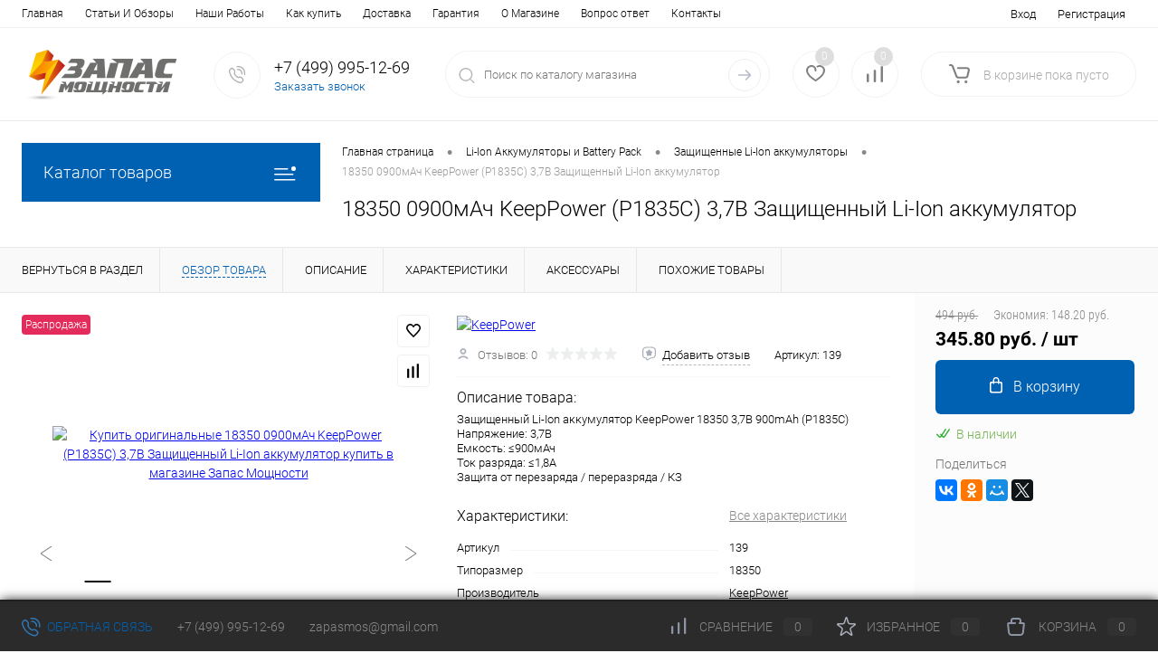

--- FILE ---
content_type: text/html; charset=UTF-8
request_url: https://zapas-m.ru/shop/UID_232.html
body_size: 45173
content:
<!DOCTYPE html>
<html lang="ru">
	<head>
		<meta charset="UTF-8">
		<meta name="format-detection" content="telephone=no">
		<meta name="viewport" content="width=device-width, initial-scale=1, maximum-scale=1, user-scalable=0"/>
		<link rel="shortcut icon" type="image/x-icon" href="/favicon.ico?v=1696956376" />
		<meta http-equiv="X-UA-Compatible" content="IE=edge">
		<meta name="theme-color" content="#3498db">
		<meta http-equiv="Content-Type" content="text/html; charset=UTF-8" />
<meta name="robots" content="index, follow" />
<meta name="description" content="Оригинальные 18350 0900мАч KeepPower (P1835C) 3,7В Защищенный Li-Ion аккумулятор  100% наличие. Быстрая доставка. Гарантия качества. Интернет магазин Запас Мощности." />
<link href="/bitrix/cache/css/s1/dresscode/kernel_main/kernel_main_v1.css?176915115910074" type="text/css" rel="stylesheet"/>
<link href="/bitrix/js/ui/design-tokens/dist/ui.design-tokens.min.css?173573989223463" type="text/css" rel="stylesheet"/>
<link href="/bitrix/js/ui/fonts/opensans/ui.font.opensans.min.css?16969563482320" type="text/css" rel="stylesheet"/>
<link href="/bitrix/js/main/popup/dist/main.popup.bundle.min.css?175083456828056" type="text/css" rel="stylesheet"/>
<link href="/bitrix/cache/css/s1/dresscode/page_a97a59d8eb5614859e6f2960e769e9d5/page_a97a59d8eb5614859e6f2960e769e9d5_v1.css?176915121984578" type="text/css" rel="stylesheet"/>
<link href="/bitrix/cache/css/s1/dresscode/template_22a6658dbc423e5a93f569711c695c73/template_22a6658dbc423e5a93f569711c695c73_v1.css?1769151159276618" type="text/css" rel="stylesheet" data-template-style="true"/>
<link href="/bitrix/panel/main/popup.min.css?169695637620774" type="text/css" rel="stylesheet" data-template-style="true"/>
<script>if(!window.BX)window.BX={};if(!window.BX.message)window.BX.message=function(mess){if(typeof mess==='object'){for(let i in mess) {BX.message[i]=mess[i];} return true;}};</script>
<script>(window.BX||top.BX).message({"JS_CORE_LOADING":"Загрузка...","JS_CORE_NO_DATA":"- Нет данных -","JS_CORE_WINDOW_CLOSE":"Закрыть","JS_CORE_WINDOW_EXPAND":"Развернуть","JS_CORE_WINDOW_NARROW":"Свернуть в окно","JS_CORE_WINDOW_SAVE":"Сохранить","JS_CORE_WINDOW_CANCEL":"Отменить","JS_CORE_WINDOW_CONTINUE":"Продолжить","JS_CORE_H":"ч","JS_CORE_M":"м","JS_CORE_S":"с","JSADM_AI_HIDE_EXTRA":"Скрыть лишние","JSADM_AI_ALL_NOTIF":"Показать все","JSADM_AUTH_REQ":"Требуется авторизация!","JS_CORE_WINDOW_AUTH":"Войти","JS_CORE_IMAGE_FULL":"Полный размер"});</script>

<script src="/bitrix/js/main/core/core.min.js?1768554688242882"></script>

<script>BX.Runtime.registerExtension({"name":"main.core","namespace":"BX","loaded":true});</script>
<script>BX.setJSList(["\/bitrix\/js\/main\/core\/core_ajax.js","\/bitrix\/js\/main\/core\/core_promise.js","\/bitrix\/js\/main\/polyfill\/promise\/js\/promise.js","\/bitrix\/js\/main\/loadext\/loadext.js","\/bitrix\/js\/main\/loadext\/extension.js","\/bitrix\/js\/main\/polyfill\/promise\/js\/promise.js","\/bitrix\/js\/main\/polyfill\/find\/js\/find.js","\/bitrix\/js\/main\/polyfill\/includes\/js\/includes.js","\/bitrix\/js\/main\/polyfill\/matches\/js\/matches.js","\/bitrix\/js\/ui\/polyfill\/closest\/js\/closest.js","\/bitrix\/js\/main\/polyfill\/fill\/main.polyfill.fill.js","\/bitrix\/js\/main\/polyfill\/find\/js\/find.js","\/bitrix\/js\/main\/polyfill\/matches\/js\/matches.js","\/bitrix\/js\/main\/polyfill\/core\/dist\/polyfill.bundle.js","\/bitrix\/js\/main\/core\/core.js","\/bitrix\/js\/main\/polyfill\/intersectionobserver\/js\/intersectionobserver.js","\/bitrix\/js\/main\/lazyload\/dist\/lazyload.bundle.js","\/bitrix\/js\/main\/polyfill\/core\/dist\/polyfill.bundle.js","\/bitrix\/js\/main\/parambag\/dist\/parambag.bundle.js"]);
</script>
<script>BX.Runtime.registerExtension({"name":"jquery2","namespace":"window","loaded":true});</script>
<script>BX.Runtime.registerExtension({"name":"ui.dexie","namespace":"BX.DexieExport","loaded":true});</script>
<script>BX.Runtime.registerExtension({"name":"fc","namespace":"window","loaded":true});</script>
<script>BX.Runtime.registerExtension({"name":"pull.protobuf","namespace":"BX","loaded":true});</script>
<script>BX.Runtime.registerExtension({"name":"rest.client","namespace":"window","loaded":true});</script>
<script>(window.BX||top.BX).message({"pull_server_enabled":"Y","pull_config_timestamp":1750834610,"shared_worker_allowed":"Y","pull_guest_mode":"N","pull_guest_user_id":0,"pull_worker_mtime":1744784840});(window.BX||top.BX).message({"PULL_OLD_REVISION":"Для продолжения корректной работы с сайтом необходимо перезагрузить страницу."});</script>
<script>BX.Runtime.registerExtension({"name":"pull.client","namespace":"BX","loaded":true});</script>
<script>BX.Runtime.registerExtension({"name":"pull","namespace":"window","loaded":true});</script>
<script>BX.Runtime.registerExtension({"name":"ui.design-tokens","namespace":"window","loaded":true});</script>
<script>BX.Runtime.registerExtension({"name":"main.pageobject","namespace":"BX","loaded":true});</script>
<script>(window.BX||top.BX).message({"JS_CORE_LOADING":"Загрузка...","JS_CORE_NO_DATA":"- Нет данных -","JS_CORE_WINDOW_CLOSE":"Закрыть","JS_CORE_WINDOW_EXPAND":"Развернуть","JS_CORE_WINDOW_NARROW":"Свернуть в окно","JS_CORE_WINDOW_SAVE":"Сохранить","JS_CORE_WINDOW_CANCEL":"Отменить","JS_CORE_WINDOW_CONTINUE":"Продолжить","JS_CORE_H":"ч","JS_CORE_M":"м","JS_CORE_S":"с","JSADM_AI_HIDE_EXTRA":"Скрыть лишние","JSADM_AI_ALL_NOTIF":"Показать все","JSADM_AUTH_REQ":"Требуется авторизация!","JS_CORE_WINDOW_AUTH":"Войти","JS_CORE_IMAGE_FULL":"Полный размер"});</script>
<script>BX.Runtime.registerExtension({"name":"window","namespace":"window","loaded":true});</script>
<script>BX.Runtime.registerExtension({"name":"ui.fonts.opensans","namespace":"window","loaded":true});</script>
<script>BX.Runtime.registerExtension({"name":"main.popup","namespace":"BX.Main","loaded":true});</script>
<script>BX.Runtime.registerExtension({"name":"popup","namespace":"window","loaded":true});</script>
<script>(window.BX||top.BX).message({"AMPM_MODE":false});(window.BX||top.BX).message({"MONTH_1":"Январь","MONTH_2":"Февраль","MONTH_3":"Март","MONTH_4":"Апрель","MONTH_5":"Май","MONTH_6":"Июнь","MONTH_7":"Июль","MONTH_8":"Август","MONTH_9":"Сентябрь","MONTH_10":"Октябрь","MONTH_11":"Ноябрь","MONTH_12":"Декабрь","MONTH_1_S":"января","MONTH_2_S":"февраля","MONTH_3_S":"марта","MONTH_4_S":"апреля","MONTH_5_S":"мая","MONTH_6_S":"июня","MONTH_7_S":"июля","MONTH_8_S":"августа","MONTH_9_S":"сентября","MONTH_10_S":"октября","MONTH_11_S":"ноября","MONTH_12_S":"декабря","MON_1":"янв","MON_2":"фев","MON_3":"мар","MON_4":"апр","MON_5":"мая","MON_6":"июн","MON_7":"июл","MON_8":"авг","MON_9":"сен","MON_10":"окт","MON_11":"ноя","MON_12":"дек","DAY_OF_WEEK_0":"Воскресенье","DAY_OF_WEEK_1":"Понедельник","DAY_OF_WEEK_2":"Вторник","DAY_OF_WEEK_3":"Среда","DAY_OF_WEEK_4":"Четверг","DAY_OF_WEEK_5":"Пятница","DAY_OF_WEEK_6":"Суббота","DOW_0":"Вс","DOW_1":"Пн","DOW_2":"Вт","DOW_3":"Ср","DOW_4":"Чт","DOW_5":"Пт","DOW_6":"Сб","FD_SECOND_AGO_0":"#VALUE# секунд назад","FD_SECOND_AGO_1":"#VALUE# секунду назад","FD_SECOND_AGO_10_20":"#VALUE# секунд назад","FD_SECOND_AGO_MOD_1":"#VALUE# секунду назад","FD_SECOND_AGO_MOD_2_4":"#VALUE# секунды назад","FD_SECOND_AGO_MOD_OTHER":"#VALUE# секунд назад","FD_SECOND_DIFF_0":"#VALUE# секунд","FD_SECOND_DIFF_1":"#VALUE# секунда","FD_SECOND_DIFF_10_20":"#VALUE# секунд","FD_SECOND_DIFF_MOD_1":"#VALUE# секунда","FD_SECOND_DIFF_MOD_2_4":"#VALUE# секунды","FD_SECOND_DIFF_MOD_OTHER":"#VALUE# секунд","FD_SECOND_SHORT":"#VALUE#с","FD_MINUTE_AGO_0":"#VALUE# минут назад","FD_MINUTE_AGO_1":"#VALUE# минуту назад","FD_MINUTE_AGO_10_20":"#VALUE# минут назад","FD_MINUTE_AGO_MOD_1":"#VALUE# минуту назад","FD_MINUTE_AGO_MOD_2_4":"#VALUE# минуты назад","FD_MINUTE_AGO_MOD_OTHER":"#VALUE# минут назад","FD_MINUTE_DIFF_0":"#VALUE# минут","FD_MINUTE_DIFF_1":"#VALUE# минута","FD_MINUTE_DIFF_10_20":"#VALUE# минут","FD_MINUTE_DIFF_MOD_1":"#VALUE# минута","FD_MINUTE_DIFF_MOD_2_4":"#VALUE# минуты","FD_MINUTE_DIFF_MOD_OTHER":"#VALUE# минут","FD_MINUTE_0":"#VALUE# минут","FD_MINUTE_1":"#VALUE# минуту","FD_MINUTE_10_20":"#VALUE# минут","FD_MINUTE_MOD_1":"#VALUE# минуту","FD_MINUTE_MOD_2_4":"#VALUE# минуты","FD_MINUTE_MOD_OTHER":"#VALUE# минут","FD_MINUTE_SHORT":"#VALUE#мин","FD_HOUR_AGO_0":"#VALUE# часов назад","FD_HOUR_AGO_1":"#VALUE# час назад","FD_HOUR_AGO_10_20":"#VALUE# часов назад","FD_HOUR_AGO_MOD_1":"#VALUE# час назад","FD_HOUR_AGO_MOD_2_4":"#VALUE# часа назад","FD_HOUR_AGO_MOD_OTHER":"#VALUE# часов назад","FD_HOUR_DIFF_0":"#VALUE# часов","FD_HOUR_DIFF_1":"#VALUE# час","FD_HOUR_DIFF_10_20":"#VALUE# часов","FD_HOUR_DIFF_MOD_1":"#VALUE# час","FD_HOUR_DIFF_MOD_2_4":"#VALUE# часа","FD_HOUR_DIFF_MOD_OTHER":"#VALUE# часов","FD_HOUR_SHORT":"#VALUE#ч","FD_YESTERDAY":"вчера","FD_TODAY":"сегодня","FD_TOMORROW":"завтра","FD_DAY_AGO_0":"#VALUE# дней назад","FD_DAY_AGO_1":"#VALUE# день назад","FD_DAY_AGO_10_20":"#VALUE# дней назад","FD_DAY_AGO_MOD_1":"#VALUE# день назад","FD_DAY_AGO_MOD_2_4":"#VALUE# дня назад","FD_DAY_AGO_MOD_OTHER":"#VALUE# дней назад","FD_DAY_DIFF_0":"#VALUE# дней","FD_DAY_DIFF_1":"#VALUE# день","FD_DAY_DIFF_10_20":"#VALUE# дней","FD_DAY_DIFF_MOD_1":"#VALUE# день","FD_DAY_DIFF_MOD_2_4":"#VALUE# дня","FD_DAY_DIFF_MOD_OTHER":"#VALUE# дней","FD_DAY_AT_TIME":"#DAY# в #TIME#","FD_DAY_SHORT":"#VALUE#д","FD_MONTH_AGO_0":"#VALUE# месяцев назад","FD_MONTH_AGO_1":"#VALUE# месяц назад","FD_MONTH_AGO_10_20":"#VALUE# месяцев назад","FD_MONTH_AGO_MOD_1":"#VALUE# месяц назад","FD_MONTH_AGO_MOD_2_4":"#VALUE# месяца назад","FD_MONTH_AGO_MOD_OTHER":"#VALUE# месяцев назад","FD_MONTH_DIFF_0":"#VALUE# месяцев","FD_MONTH_DIFF_1":"#VALUE# месяц","FD_MONTH_DIFF_10_20":"#VALUE# месяцев","FD_MONTH_DIFF_MOD_1":"#VALUE# месяц","FD_MONTH_DIFF_MOD_2_4":"#VALUE# месяца","FD_MONTH_DIFF_MOD_OTHER":"#VALUE# месяцев","FD_MONTH_SHORT":"#VALUE#мес","FD_YEARS_AGO_0":"#VALUE# лет назад","FD_YEARS_AGO_1":"#VALUE# год назад","FD_YEARS_AGO_10_20":"#VALUE# лет назад","FD_YEARS_AGO_MOD_1":"#VALUE# год назад","FD_YEARS_AGO_MOD_2_4":"#VALUE# года назад","FD_YEARS_AGO_MOD_OTHER":"#VALUE# лет назад","FD_YEARS_DIFF_0":"#VALUE# лет","FD_YEARS_DIFF_1":"#VALUE# год","FD_YEARS_DIFF_10_20":"#VALUE# лет","FD_YEARS_DIFF_MOD_1":"#VALUE# год","FD_YEARS_DIFF_MOD_2_4":"#VALUE# года","FD_YEARS_DIFF_MOD_OTHER":"#VALUE# лет","FD_YEARS_SHORT_0":"#VALUE#л","FD_YEARS_SHORT_1":"#VALUE#г","FD_YEARS_SHORT_10_20":"#VALUE#л","FD_YEARS_SHORT_MOD_1":"#VALUE#г","FD_YEARS_SHORT_MOD_2_4":"#VALUE#г","FD_YEARS_SHORT_MOD_OTHER":"#VALUE#л","CAL_BUTTON":"Выбрать","CAL_TIME_SET":"Установить время","CAL_TIME":"Время","FD_LAST_SEEN_TOMORROW":"завтра в #TIME#","FD_LAST_SEEN_NOW":"только что","FD_LAST_SEEN_TODAY":"сегодня в #TIME#","FD_LAST_SEEN_YESTERDAY":"вчера в #TIME#","FD_LAST_SEEN_MORE_YEAR":"более года назад","FD_UNIT_ORDER":"Y m d H i s","FD_SEPARATOR":"\u0026#32;","FD_SEPARATOR_SHORT":"\u0026#32;"});</script>
<script type="extension/settings" data-extension="main.date">{"formats":{"FORMAT_DATE":"DD.MM.YYYY","FORMAT_DATETIME":"DD.MM.YYYY HH:MI:SS","SHORT_DATE_FORMAT":"d.m.Y","MEDIUM_DATE_FORMAT":"j M Y","LONG_DATE_FORMAT":"j F Y","DAY_MONTH_FORMAT":"j F","DAY_SHORT_MONTH_FORMAT":"j M","SHORT_DAY_OF_WEEK_MONTH_FORMAT":"D, j F","SHORT_DAY_OF_WEEK_SHORT_MONTH_FORMAT":"D, j M","DAY_OF_WEEK_MONTH_FORMAT":"l, j F","FULL_DATE_FORMAT":"l, j F  Y","SHORT_TIME_FORMAT":"H:i","LONG_TIME_FORMAT":"H:i:s"}}</script>
<script>BX.Runtime.registerExtension({"name":"main.date","namespace":"BX.Main","loaded":true});</script>
<script>(window.BX||top.BX).message({"WEEK_START":1});</script>
<script>BX.Runtime.registerExtension({"name":"date","namespace":"window","loaded":true});</script>
<script>(window.BX||top.BX).message({"LANGUAGE_ID":"ru","FORMAT_DATE":"DD.MM.YYYY","FORMAT_DATETIME":"DD.MM.YYYY HH:MI:SS","COOKIE_PREFIX":"BITRIX_SM","SERVER_TZ_OFFSET":"10800","UTF_MODE":"Y","SITE_ID":"s1","SITE_DIR":"\/","USER_ID":"","SERVER_TIME":1769296029,"USER_TZ_OFFSET":0,"USER_TZ_AUTO":"Y","bitrix_sessid":"066bd6b2b8ab224ce602f7058c7d7b0c"});</script>


<script  src="/bitrix/cache/js/s1/dresscode/kernel_main/kernel_main_v1.js?1769151163148499"></script>
<script src="/bitrix/js/main/jquery/jquery-2.2.4.min.js?169695634385578"></script>
<script src="/bitrix/js/ui/dexie/dist/dexie.bundle.min.js?1750834620102530"></script>
<script src="/bitrix/js/main/core/core_frame_cache.min.js?176855468810214"></script>
<script src="/bitrix/js/pull/protobuf/protobuf.js?1696956346274055"></script>
<script src="/bitrix/js/pull/protobuf/model.min.js?169695634614190"></script>
<script src="/bitrix/js/rest/client/rest.client.min.js?16969563439240"></script>
<script src="/bitrix/js/pull/client/pull.client.min.js?174706224949849"></script>
<script src="/bitrix/js/main/popup/dist/main.popup.bundle.min.js?176855468867515"></script>
<script>BX.setJSList(["\/bitrix\/js\/main\/pageobject\/dist\/pageobject.bundle.js","\/bitrix\/js\/main\/core\/core_window.js","\/bitrix\/js\/main\/date\/main.date.js","\/bitrix\/js\/main\/core\/core_date.js","\/bitrix\/js\/main\/session.js","\/bitrix\/js\/main\/utils.js","\/bitrix\/templates\/dresscode\/components\/dresscode\/catalog\/.default\/script.js","\/bitrix\/components\/dresscode\/catalog.item\/templates\/detail\/script.js","\/bitrix\/components\/dresscode\/catalog.item\/templates\/detail\/js\/morePicturesCarousel.js","\/bitrix\/components\/dresscode\/catalog.item\/templates\/detail\/js\/pictureSlider.js","\/bitrix\/components\/dresscode\/catalog.item\/templates\/detail\/js\/zoomer.js","\/bitrix\/components\/dresscode\/catalog.item\/templates\/detail\/js\/tags.js","\/bitrix\/components\/dresscode\/catalog.item\/templates\/detail\/js\/plus.js","\/bitrix\/components\/dresscode\/catalog.item\/templates\/detail\/js\/tabs.js","\/bitrix\/components\/dresscode\/catalog.item\/templates\/detail\/js\/sku.js","\/bitrix\/templates\/dresscode\/js\/jquery-1.11.0.min.js","\/bitrix\/templates\/dresscode\/js\/jquery.easing.1.3.js","\/bitrix\/templates\/dresscode\/js\/rangeSlider.js","\/bitrix\/templates\/dresscode\/js\/maskedinput.js","\/bitrix\/templates\/dresscode\/js\/system.js","\/bitrix\/templates\/dresscode\/js\/topMenu.js","\/bitrix\/templates\/dresscode\/js\/topSearch.js","\/bitrix\/templates\/dresscode\/js\/dwCarousel.js","\/bitrix\/templates\/dresscode\/js\/dwSlider.js","\/bitrix\/templates\/dresscode\/js\/dwZoomer.js","\/bitrix\/templates\/dresscode\/js\/dwTimer.js","\/bitrix\/components\/dresscode\/sale.geo.positiion\/templates\/.default\/script.js","\/bitrix\/templates\/dresscode\/components\/bitrix\/form.result.new\/modal\/script.js","\/bitrix\/components\/dresscode\/search.line\/templates\/version2\/script.js","\/bitrix\/templates\/dresscode\/components\/bitrix\/menu\/leftMenu\/script.js","\/bitrix\/templates\/dresscode\/components\/bitrix\/catalog.bigdata.products\/.default\/script.js","\/bitrix\/components\/dresscode\/catalog.product.subscribe.online\/templates\/.default\/script.js"]);</script>
<script>BX.setCSSList(["\/bitrix\/js\/main\/core\/css\/core_date.css","\/bitrix\/templates\/dresscode\/components\/dresscode\/catalog\/.default\/style.css","\/bitrix\/components\/dresscode\/catalog.item\/templates\/detail\/style.css","\/bitrix\/components\/dresscode\/catalog.item\/templates\/detail\/css\/review.css","\/bitrix\/components\/dresscode\/catalog.item\/templates\/detail\/css\/media.css","\/bitrix\/components\/dresscode\/catalog.item\/templates\/detail\/css\/set.css","\/bitrix\/templates\/dresscode\/components\/bitrix\/system.pagenavigation\/round\/style.css","\/bitrix\/templates\/dresscode\/fonts\/roboto\/roboto.css","\/bitrix\/templates\/dresscode\/themes\/white\/ultramarine\/style.css","\/bitrix\/templates\/dresscode\/headers\/header2\/css\/style.css","\/bitrix\/templates\/dresscode\/headers\/header2\/css\/types\/type1.css","\/bitrix\/templates\/dresscode\/components\/bitrix\/menu\/topMenu\/style.css","\/bitrix\/components\/dresscode\/sale.geo.positiion\/templates\/.default\/style.css","\/bitrix\/templates\/dresscode\/components\/bitrix\/form.result.new\/modal\/style.css","\/bitrix\/components\/dresscode\/search.line\/templates\/version2\/style.css","\/bitrix\/components\/dresscode\/favorite.line\/templates\/version2\/style.css","\/bitrix\/components\/dresscode\/compare.line\/templates\/version2\/style.css","\/bitrix\/templates\/dresscode\/components\/bitrix\/sale.basket.basket.line\/topCart2\/style.css","\/bitrix\/templates\/dresscode\/components\/bitrix\/menu\/leftMenu\/style.css","\/bitrix\/templates\/dresscode\/components\/bitrix\/menu\/leftSubMenu\/style.css","\/bitrix\/templates\/dresscode\/components\/bitrix\/news.list\/leftNews\/style.css","\/bitrix\/templates\/dresscode\/components\/bitrix\/subscribe.form\/.default\/style.css","\/bitrix\/templates\/dresscode\/components\/bitrix\/news.list\/leftCollection\/style.css","\/bitrix\/templates\/dresscode\/components\/bitrix\/news.list\/leftBlog\/style.css","\/bitrix\/templates\/dresscode\/components\/bitrix\/breadcrumb\/.default\/style.css","\/bitrix\/components\/dresscode\/products.by.filter\/templates\/.default\/style.css","\/bitrix\/components\/dresscode\/catalog.viewed.product\/templates\/.default\/style.css","\/bitrix\/templates\/dresscode\/components\/bitrix\/catalog.bigdata.products\/.default\/style.css","\/bitrix\/templates\/dresscode\/styles.css","\/bitrix\/templates\/dresscode\/template_styles.css"]);</script>
<style>.edost_I2_L1 path { opacity: 0.1; stroke: var(--edost_color, #0087ff); stroke-width: 24; stroke-linecap: round; animation: edost_I2_L1 1.2s linear infinite; } @keyframes edost_I2_L1 { 0% { opacity: 1; } 100% { opacity: 0.1; } } :root { --edost_color: #27b; --edost_color_light: #64a0cf;--edost_color_map: #27b; --edost_color_map_light: #64a0cf; }</style>
<script>var edost_loading_ico = '<svg class="edost_I2_L edost_I2_L1" viewBox="0 0 256 256"> <path style="animation-delay: 0.1s;" d="M128,17l0,35"/> <path style="animation-delay: 0.2s;" d="M185,32l-17,30"/> <path style="animation-delay: 0.3s;" d="M225,72l-30,17"/> <path style="animation-delay: 0.4s;" d="M239,128l-35,0"/> <path style="animation-delay: 0.5s;" d="M195,167l30,17"/> <path style="animation-delay: 0.6s;" d="M183,225l-17,-30"/> <path style="animation-delay: 0.7s;" d="M128,205l0,35"/> <path style="animation-delay: 0.8s;" d="M89,195l-17,30"/> <path style="animation-delay: 0.9s;" d="M61,165l-30,17"/> <path style="animation-delay: 1.0s;" d="M51,128l-35,-0"/> <path style="animation-delay: 1.1s;" d="M31,73l30,17"/> <path style="animation-delay: 1.2s;" d="M89,61l-17,-30"/> </svg>';</script>
<script>
					(function () {
						"use strict";

						var counter = function ()
						{
							var cookie = (function (name) {
								var parts = ("; " + document.cookie).split("; " + name + "=");
								if (parts.length == 2) {
									try {return JSON.parse(decodeURIComponent(parts.pop().split(";").shift()));}
									catch (e) {}
								}
							})("BITRIX_CONVERSION_CONTEXT_s1");

							if (cookie && cookie.EXPIRE >= BX.message("SERVER_TIME"))
								return;

							var request = new XMLHttpRequest();
							request.open("POST", "/bitrix/tools/conversion/ajax_counter.php", true);
							request.setRequestHeader("Content-type", "application/x-www-form-urlencoded");
							request.send(
								"SITE_ID="+encodeURIComponent("s1")+
								"&sessid="+encodeURIComponent(BX.bitrix_sessid())+
								"&HTTP_REFERER="+encodeURIComponent(document.referrer)
							);
						};

						if (window.frameRequestStart === true)
							BX.addCustomEvent("onFrameDataReceived", counter);
						else
							BX.ready(counter);
					})();
				</script>
<!-- Yandex.Metrika counter --> <script data-skip-moving="true">    (function(m,e,t,r,i,k,a){m[i]=m[i]||function(){(m[i].a=m[i].a||[]).push(arguments)};    m[i].l=1*new Date();k=e.createElement(t),a=e.getElementsByTagName(t)[0],k.async=1,k.src=r,a.parentNode.insertBefore(k,a)})    (window, document, "script", "https://mc.yandex.ru/metrika/tag.js", "ym");     ym(232092, "init", {         clickmap:true,         trackLinks:true,         accurateTrackBounce:true,         ecommerce:"dataLayer"    }); </script> <noscript><div><img src="https://mc.yandex.ru/watch/232092" style="position:absolute; left:-9999px;" alt="" /></div></noscript> <!-- /Yandex.Metrika counter -->
<meta property="og:title" content="18350 0900мАч KeepPower (P1835C) 3,7В Защищенный Li-Ion аккумулятор" />
<meta property="og:description" content="Защищенный Li-Ion аккумулятор KeepPower 18350 3,7В 900mAh &amp;#40;P1835С&amp;#41;&lt;br /&gt;
Напряжение: 3,7В&lt;br /&gt;
Емкость: ≤900мАч&lt;br /&gt;
Ток разряда: ≤1,8А&lt;br /&gt;
Защита от перезаряда / переразряда / КЗ" />
<meta property="og:url" content="https://zapas-m.ru/shop/UID_232.html" />
<meta property="og:type" content="website" />
<meta property="og:image" content="https://zapas-m.ru/upload/iblock/d5c/kzi55yvup0u9d813pm1vej5v7opnrlky.jpg" />



<script  src="/bitrix/cache/js/s1/dresscode/template_74a4611040ef18ffa94d67a75d482849/template_74a4611040ef18ffa94d67a75d482849_v1.js?1769151159198810"></script>
<script  src="/bitrix/cache/js/s1/dresscode/page_312bf18d4f9ccd182787ad502a5b7f32/page_312bf18d4f9ccd182787ad502a5b7f32_v1.js?176915121933740"></script>

		<title>Купить оригинальные  18350 0900мАч KeepPower (P1835C) 3,7В Защищенный Li-Ion аккумулятор по лучшей цене с доставкой - интернет магазин Запас Мощности.</title>
		<!-- Chatra {literal} -->
		<!-- /Chatra {/literal} -->
	</head>
	<body class="loading  panels_white">
		<div id="panel">
					</div>
		<div id="foundation">
			<div id="topHeader2">
	<div class="limiter">
		<div class="leftColumn">
				<ul id="topMenu">
		
							<li><a href="/">Главная</a></li>
			
		
							<li><a href="/articles/">Статьи И Обзоры</a></li>
			
		
							<li><a href="/cases/">Наши Работы</a></li>
			
		
							<li><a href="/about/howto/">Как купить</a></li>
			
		
							<li><a href="/about/delivery/">Доставка</a></li>
			
		
							<li><a href="/about/guaranty/">Гарантия</a></li>
			
		
							<li><a href="/about/">О Магазине</a></li>
			
		
							<li><a href="/faq/">Вопрос ответ</a></li>
			
		
							<li><a href="/about/contacts/">Контакты</a></li>
			
			</ul>
		</div>
		<div class="rightColumn">
			<ul id="topService">
				<!--'start_frame_cache_1Kz6Lg'--><!--'end_frame_cache_1Kz6Lg'-->					<li class="top-auth-login"><a href="/auth/?backurl=/shop/UID_232.html">Вход</a></li>
	<li class="top-auth-register"><a href="/auth/?register=yes&amp;backurl=/shop/UID_232.html">Регистрация</a></li>
			</ul>
		</div>
	</div>
</div>
<div id="subHeader2">
	<div class="limiter">
		<div class="subTable">
			<div class="subTableColumn">
				<div class="subContainer">
					<div id="logo">
							<a href="/"><img src="/bitrix/templates/dresscode/images/logo.png?v=1696956376" alt=""></a>
					</div>
					<div id="topHeading">
						<div class="vertical">
													</div>
					</div>
					<div id="topCallback" class="telephone">
						<div class="wrap">
							<a href="/callback/" class="icon callBack"></a>
							<div class="nf">
								<span class="heading">+7 (499) 995-12-69</span><a href="#" class="openWebFormModal link callBack" data-id="2">Заказать звонок</a>
<div class="webformModal" id="webFormDwModal_2">
	<div class="webformModalHideScrollBar">
		<div class="webformModalcn100">
			<div class="webformModalContainer">
				<div class="webFormDwModal" data-id="2">
																					<form name="DW_CALLBACK_FORM" action="/shop/UID_232.html" method="POST" enctype="multipart/form-data"><input type="hidden" name="sessid" id="sessid_5" value="066bd6b2b8ab224ce602f7058c7d7b0c" /><input type="hidden" name="WEB_FORM_ID" value="2" />																					<div class="webFormModalHeading">Заказать звонок<a href="#" class="webFormModalHeadingExit"></a></div>
																					<p class="webFormDescription">Оставьте Ваше сообщение и контактные данные и наши специалисты свяжутся с Вами в ближайшее рабочее время для решения Вашего вопроса.</p>
																			<div class="webFormItems">
																											<div class="webFormItem" id="WEB_FORM_ITEM_TELEPHONE">
											<div class="webFormItemCaption">
																																						<img src="/upload/form/c06/c06ee7aaa84d92b0191e351d343b0cce.png" class="webFormItemImage" alt="Ваш телефон">
																								<div class="webFormItemLabel">Ваш телефон<span class="webFormItemRequired">*</span></div>
											</div>
											<div class="webFormItemError"></div>
											<div class="webFormItemField" data-required="Y">
																									<input type="text"  class="inputtext"  name="form_text_6" value="" size="40">																							</div>
										</div>
																																				<div class="webFormItem" id="WEB_FORM_ITEM_NAME">
											<div class="webFormItemCaption">
																																						<img src="/upload/form/8e3/8e31e463287081deaf586d76a9f6fe5a.png" class="webFormItemImage" alt="Ваше имя">
																								<div class="webFormItemLabel">Ваше имя</div>
											</div>
											<div class="webFormItemError"></div>
											<div class="webFormItemField">
																									<input type="text"  class="inputtext"  name="form_text_7" value="" size="40">																							</div>
										</div>
																									<div class="personalInfo">
									<div class="webFormItem">
										<div class="webFormItemError"></div>
										<div class="webFormItemField" data-required="Y">
											<input type="checkbox" class="personalInfoField" name="personalInfo" value="Y"><label class="label-for" data-for="personalInfoField">Я согласен на <a href="/personal-info/" class="pilink">обработку персональных данных.</a><span class="webFormItemRequired">*</span></label>
										</div>
									</div>
								</div>
																	<div class="webFormItem">
										<div class="webFormItemCaption">Защита от автоматического заполнения</div>
											<input type="hidden" name="captcha_sid" value="0cyj9dshtweiit802b1cez26c5dv0oj7" class="webFormCaptchaSid" />
											<div class="webFormCaptchaPicture">
												<div class="recaptcha-v3"></div><script src="https://www.google.com/recaptcha/api.js?render=6Lc_tcQUAAAAADJ1GQpvutE8ontFve9L5_4c7bhR"></script><script>
			BX.addCustomEvent("onFrameDataReceived", function(module_id, command, params) {
				if (typeof renderRecaptcha === 'function'){
					renderRecaptcha('r_6975509dc5b4c');
				}
			});
		</script>
											</div>
											<div class="webFormCaptchaLabel">
												Введите символы с картинки<font color='red'><span class='form-required starrequired'>*</span></font>											</div>
										<div class="webFormItemField" data-required="Y">
											
										</div>
									</div>
															</div>
												<div class="webFormError"></div>
						<div class="webFormTools">
							<div class="tb">
								<div class="tc">
									<input  type="submit" name="web_form_submit" value="Отправить" class="sendWebFormDw" />
									<input type="hidden" name="web_form_apply" value="Y" />
								</div>
								<div class="tc"><input type="reset" value="Сбросить" /></div>
							</div>
							<p><span class="form-required starrequired">*</span> - Поля, обязательные для заполнения</p>
						</div>
						</form>									</div>
			</div>
		</div>
	</div>
</div>
<div class="webFormMessage" id="webFormMessage_2">
	<div class="webFormMessageContainer">
		<div class="webFormMessageMiddle">
			<div class="webFormMessageHeading">Сообщение отправлено</div>
			<div class="webFormMessageDescription">Ваше сообщение успешно отправлено. В ближайшее время с Вами свяжется наш специалист</div>
			<a href="#" class="webFormMessageExit">Закрыть окно</a>
		</div>
	</div>
</div>
<script>
	var webFormAjaxDir = "/bitrix/templates/dresscode/components/bitrix/form.result.new/modal/ajax.php";
	var webFormSiteId = "s1";
</script>							</div>
						</div>
					</div>
				</div>
			</div>
			<div class="subTableColumn">
				<div id="topSearchLine">
					<div id="topSearch2">
	<form action="/search/" method="GET" id="topSearchForm">
		<div class="searchContainerInner">
			<div class="searchContainer">
				<div class="searchColumn">
					<input type="text" name="q" value="" autocomplete="off" placeholder="Поиск по каталогу магазина" id="searchQuery">
				</div>
				<div class="searchColumn">
					<input type="submit" name="send" value="Y" id="goSearch">
					<input type="hidden" name="r" value="Y">
				</div>
			</div>
		</div>
	</form>
</div>
<div id="searchResult"></div>
<div id="searchOverlap"></div>
<script>
	var searchAjaxPath = "/bitrix/components/dresscode/search.line/ajax.php";
	var searchProductParams = '{"CACHE_TIME":"3600000","CACHE_TYPE":"A","COMPONENT_TEMPLATE":"version2","COMPOSITE_FRAME_MODE":"A","COMPOSITE_FRAME_TYPE":"AUTO","CONVERT_CASE":"N","CONVERT_CURRENCY":"Y","CURRENCY_ID":"RUB","HIDE_MEASURES":"N","HIDE_NOT_AVAILABLE":"N","IBLOCK_ID":"15","IBLOCK_TYPE":"catalog","LAZY_LOAD_PICTURES":"Y","PRICE_CODE":[],"PROPERTY_CODE":["CML2_AVAILABLE","CML2_ARTICLE","akb_01","ATT_BRAND","SERIES","model","emkost","napriazhenie","akb_09","akb_12","akb_04","akb_06","akb_07","akb_08","akb_10","akb_11","akb_13","akb_16","akb_17","akb_14","akb_15","akb_23","akb_19","akb_20","akb_21","akb_22","char_07","char_01","char_02","char_03","char_04_1","char_04","char_05","char_06","char_08","char_09","char_10","char_11","char_12","char_13","char_14","BALANCER","E_KEY","NTC_SUPPORT","NOMINAL_VOLTAGE","CHARGING_VOLTAGE","BALANCE_VOLTAGE","BALANCE_CURRENT","CURRENT_CONSUMPTION","MAXIMAL_CONTINUOUS_CHARGING_CURRENT","MAXIMAL_CONTINUOUS_DISCHARGING_CURRENT","OVER_CHARGE_DETECTION_VOLTAGE","OVER_CHARGE_DETECTION_DELAY_TIME","OVER_CHARGE_RELEASE_VOLTAGE","OVER_DISCHARGE_DETECTION_VOLTAGE","OVER_DISCHARGE_DETECTION_DELAY_TIME","OVER_DISCHARGE_RELEASE_VOLTAGE","OVER_CURRENT_DETECTION_CURRENT","OVER_CURRENT_DETECTION_DELAY_TIME","OVER_CURRENT_RELEASE_CONDITION","SHORT_PROTECTION_DETECTION_CONDITION","SHORT_PROTECTION_DETECTION_DELAY_TIME","SHORT_PROTECTION_RELEASE_CONDITION","OPERATING_TEMPERATURE_RANGE","STORAGE_TEMPERATURE_RANGE","REF","CONNECTOR_TYPE","RATED_VOLTAGE","RATED_CURRENT","PEAK_CURRENT","CONTACT_TYPE","CONNECTOR_PURPOSE","NUMBER_OF_PINS","PIN_SPACING","MECHANICAL_INSTALLATION","ELECTRICAL_INSTALLATION","CONTACT_MATERIAL","CONTACT_COVER","BODY_MATERIAL","CONNECTOR_COLOR","FLAMMABILITY_CLASS","WORKING_TEMPERATURE","SPATIAL_ORIENTATION","CONNECTOR_RESOURCE","RECOMMENDED_WIRE_SIZE","SIZE","WEIGHT","EXPIRY","DATE_OF_PRODUCTION","WARRANTY","COUNTRY_BRAND","BONUS","COLLECTION","USER_ID","BLOG_POST_ID","MAXIMUM_PRICE","MINIMUM_PRICE","VIDEO","MORE_PROPERTIES","BLOG_COMMENTS_CNT","VOTE_COUNT","OFFERS","SHOW_MENU","SIMILAR_PRODUCT","RATING","SEASON","RELATED_PRODUCT","PRODUCT_DAY","VOTE_SUM","TIMER_START_DATE","DELIVERY","PICKUP","TIMER_LOOP","TIMER_DATE","SHOW_SKU_TABLE","SERVICES","counter","COLOR","ZOOM2","BATTERY_LIFE","SWITCH","GRAF_PROC","LENGTH_OF_CORD","DISPLAY","LOADING_LAUNDRY","FULL_HD_VIDEO_RECORD","INTERFACE","COMPRESSORS","Number_of_Outlets","MAX_RESOLUTION_VIDEO","MAX_BUS_FREQUENCY","MAX_RESOLUTION","FREEZER","POWER_SUB","POWER","HARD_DRIVE_SPACE","MEMORY","OS","ZOOM","PAPER_FEED","SUPPORTED_STANDARTS","VIDEO_FORMAT","SUPPORT_2SIM","MP3","ETHERNET_PORTS","MATRIX","CAMERA","PHOTOSENSITIVITY","DEFROST","SPEED_WIFI","SPIN_SPEED","PRINT_SPEED","SOCKET","IMAGE_STABILIZER","GSM","SIM","TYPE","MEMORY_CARD","TYPE_BODY","TYPE_MOUSE","TYPE_PRINT","CONNECTION","TYPE_OF_CONTROL","TYPE_DISPLAY","TYPE2","REFRESH_RATE","RANGE","AMOUNT_MEMORY","MEMORY_CAPACITY","VIDEO_BRAND","DIAGONAL","RESOLUTION","TOUCH","CORES","LINE_PROC","PROCESSOR","CLOCK_SPEED","TYPE_PROCESSOR","PROCESSOR_SPEED","HARD_DRIVE","HARD_DRIVE_TYPE","Number_of_memory_slots","MAXIMUM_MEMORY_FREQUENCY","TYPE_MEMORY","BLUETOOTH","FM","GPS","HDMI","SMART_TV","USB","WIFI","FLASH","ROTARY_DISPLAY","SUPPORT_3D","SUPPORT_3G","WITH_COOLER","FINGERPRINT","TOTAL_OUTPUT_POWER","VID_ZASTECHKI","VID_SUMKI","PROFILE","VYSOTA_RUCHEK","GAS_CONTROL","GRILL","GENRE","OTSEKOV","CONVECTION","INTAKE_POWER","NAZNAZHENIE","BULK","PODKLADKA","SURFACE_COATING","brand_tyres","SEASONOST","DUST_COLLECTION","DRYING","REMOVABLE_TOP_COVER","CONTROL","FINE_FILTER","FORM_FAKTOR","SKU_COLOR",""],"STEMMING":"N","~CACHE_TIME":"3600000","~CACHE_TYPE":"A","~COMPONENT_TEMPLATE":"version2","~COMPOSITE_FRAME_MODE":"A","~COMPOSITE_FRAME_TYPE":"AUTO","~CONVERT_CASE":"N","~CONVERT_CURRENCY":"Y","~CURRENCY_ID":"RUB","~HIDE_MEASURES":"N","~HIDE_NOT_AVAILABLE":"N","~IBLOCK_ID":"15","~IBLOCK_TYPE":"catalog","~LAZY_LOAD_PICTURES":"Y","~PRICE_CODE":[],"~PROPERTY_CODE":["CML2_AVAILABLE","CML2_ARTICLE","akb_01","ATT_BRAND","SERIES","model","emkost","napriazhenie","akb_09","akb_12","akb_04","akb_06","akb_07","akb_08","akb_10","akb_11","akb_13","akb_16","akb_17","akb_14","akb_15","akb_23","akb_19","akb_20","akb_21","akb_22","char_07","char_01","char_02","char_03","char_04_1","char_04","char_05","char_06","char_08","char_09","char_10","char_11","char_12","char_13","char_14","BALANCER","E_KEY","NTC_SUPPORT","NOMINAL_VOLTAGE","CHARGING_VOLTAGE","BALANCE_VOLTAGE","BALANCE_CURRENT","CURRENT_CONSUMPTION","MAXIMAL_CONTINUOUS_CHARGING_CURRENT","MAXIMAL_CONTINUOUS_DISCHARGING_CURRENT","OVER_CHARGE_DETECTION_VOLTAGE","OVER_CHARGE_DETECTION_DELAY_TIME","OVER_CHARGE_RELEASE_VOLTAGE","OVER_DISCHARGE_DETECTION_VOLTAGE","OVER_DISCHARGE_DETECTION_DELAY_TIME","OVER_DISCHARGE_RELEASE_VOLTAGE","OVER_CURRENT_DETECTION_CURRENT","OVER_CURRENT_DETECTION_DELAY_TIME","OVER_CURRENT_RELEASE_CONDITION","SHORT_PROTECTION_DETECTION_CONDITION","SHORT_PROTECTION_DETECTION_DELAY_TIME","SHORT_PROTECTION_RELEASE_CONDITION","OPERATING_TEMPERATURE_RANGE","STORAGE_TEMPERATURE_RANGE","REF","CONNECTOR_TYPE","RATED_VOLTAGE","RATED_CURRENT","PEAK_CURRENT","CONTACT_TYPE","CONNECTOR_PURPOSE","NUMBER_OF_PINS","PIN_SPACING","MECHANICAL_INSTALLATION","ELECTRICAL_INSTALLATION","CONTACT_MATERIAL","CONTACT_COVER","BODY_MATERIAL","CONNECTOR_COLOR","FLAMMABILITY_CLASS","WORKING_TEMPERATURE","SPATIAL_ORIENTATION","CONNECTOR_RESOURCE","RECOMMENDED_WIRE_SIZE","SIZE","WEIGHT","EXPIRY","DATE_OF_PRODUCTION","WARRANTY","COUNTRY_BRAND","BONUS","COLLECTION","USER_ID","BLOG_POST_ID","MAXIMUM_PRICE","MINIMUM_PRICE","VIDEO","MORE_PROPERTIES","BLOG_COMMENTS_CNT","VOTE_COUNT","OFFERS","SHOW_MENU","SIMILAR_PRODUCT","RATING","SEASON","RELATED_PRODUCT","PRODUCT_DAY","VOTE_SUM","TIMER_START_DATE","DELIVERY","PICKUP","TIMER_LOOP","TIMER_DATE","SHOW_SKU_TABLE","SERVICES","counter","COLOR","ZOOM2","BATTERY_LIFE","SWITCH","GRAF_PROC","LENGTH_OF_CORD","DISPLAY","LOADING_LAUNDRY","FULL_HD_VIDEO_RECORD","INTERFACE","COMPRESSORS","Number_of_Outlets","MAX_RESOLUTION_VIDEO","MAX_BUS_FREQUENCY","MAX_RESOLUTION","FREEZER","POWER_SUB","POWER","HARD_DRIVE_SPACE","MEMORY","OS","ZOOM","PAPER_FEED","SUPPORTED_STANDARTS","VIDEO_FORMAT","SUPPORT_2SIM","MP3","ETHERNET_PORTS","MATRIX","CAMERA","PHOTOSENSITIVITY","DEFROST","SPEED_WIFI","SPIN_SPEED","PRINT_SPEED","SOCKET","IMAGE_STABILIZER","GSM","SIM","TYPE","MEMORY_CARD","TYPE_BODY","TYPE_MOUSE","TYPE_PRINT","CONNECTION","TYPE_OF_CONTROL","TYPE_DISPLAY","TYPE2","REFRESH_RATE","RANGE","AMOUNT_MEMORY","MEMORY_CAPACITY","VIDEO_BRAND","DIAGONAL","RESOLUTION","TOUCH","CORES","LINE_PROC","PROCESSOR","CLOCK_SPEED","TYPE_PROCESSOR","PROCESSOR_SPEED","HARD_DRIVE","HARD_DRIVE_TYPE","Number_of_memory_slots","MAXIMUM_MEMORY_FREQUENCY","TYPE_MEMORY","BLUETOOTH","FM","GPS","HDMI","SMART_TV","USB","WIFI","FLASH","ROTARY_DISPLAY","SUPPORT_3D","SUPPORT_3G","WITH_COOLER","FINGERPRINT","TOTAL_OUTPUT_POWER","VID_ZASTECHKI","VID_SUMKI","PROFILE","VYSOTA_RUCHEK","GAS_CONTROL","GRILL","GENRE","OTSEKOV","CONVECTION","INTAKE_POWER","NAZNAZHENIE","BULK","PODKLADKA","SURFACE_COATING","brand_tyres","SEASONOST","DUST_COLLECTION","DRYING","REMOVABLE_TOP_COVER","CONTROL","FINE_FILTER","FORM_FAKTOR","SKU_COLOR",""],"~STEMMING":"N"}';
</script>
				</div>
			</div>
			<div class="subTableColumn">
				<div class="topWishlist">
					<div id="flushTopwishlist">
						<!--'start_frame_cache_zkASNO'--><div class="wrap">
	<a class="icon" title="Избранное"></a>
	<a class="text">0</a>
</div>
<script>
	window.wishListTemplate = "version2";
</script>
<!--'end_frame_cache_zkASNO'-->					</div>
				</div>
				<div class="topCompare">
					<div id="flushTopCompare">
						<!--'start_frame_cache_yqTuxz'--><div class="wrap">
	<a class="icon" title="Сравнение"></a>
	<a class="text">0</a>
</div>
<script>
	window.compareTemplate = "version2";
</script>
<!--'end_frame_cache_yqTuxz'-->					</div>
				</div>
				<div class="cart">
					<div id="flushTopCart">
						<!--'start_frame_cache_FKauiI'--><div class="wrap">
	<a class="heading"><span class="icon"><span class="count">0</span></span><ins>В корзине <span class="adds">пока</span> пусто</ins></a>
</div>
<script>
	window.topCartTemplate = "topCart2";
</script>
<!--'end_frame_cache_FKauiI'-->					</div>
				</div>
			</div>
		</div>
	</div>
</div>			<div id="main" class="color_white">
				<div class="limiter">
					<div class="compliter">
													<div id="left">
	<a href="/shop/" class="heading orange menuRolled" id="catalogMenuHeading">Каталог товаров<ins></ins></a>
	<div class="collapsed">
					<ul id="leftMenu">
							<li class="eChild allow-dropdown nested">
					<a href="/shop/CID_9.html" class="menuLink">
						<span class="tb">
								<span class="pc">
																			<img src="/upload/resize_cache/iblock/ac1/24_24_1/ac120012144788dd34121286a9dffb23.JPG" alt="Li-Ion Аккумуляторы и Battery Pack" title="Li-Ion Аккумуляторы и Battery Pack">
																		<span class="back"></span>
								</span>
							<span class="tx">
								<span class="link-title">Li-Ion Аккумуляторы и Battery Pack</span>
								<span class="dropdown btn-simple btn-micro"></span>
							</span>
						</span>
					</a>
											<div class="drop">
															<ul class="menuItems">
																			<li class="nested">
																							<a href="/shop/CID_3.html" class="menuLink pictureLink">
													<img src="/upload/resize_cache/iblock/92d/190_100_1/92dba633528b3795fe6ac4a26a470ecb.JPG" alt="Защищенные Li-Ion аккумуляторы">
												</a>
																						<a href="/shop/CID_3.html" class="menuLink">
												<span class="link-title">Защищенные Li-Ion аккумуляторы</span>
												<small></small>
																									<span class="dropdown btn-simple btn-micro"></span>
																							</a>
										</li>
																							<li class="allow-dropdown">
													<ul class="menuDropItems">
																													<li><a href="/shop/CID_r-series.html" class="menuLink">R-series<small></small></a></li>
																													<li><a href="/shop/CID_usb_series.html" class="menuLink">USB series<small></small></a></li>
																											</ul>
												</li>
																														<li class="nested">
																							<a href="/shop/CID_Unprotected_Li-Ion_cells.html" class="menuLink pictureLink">
													<img src="/upload/resize_cache/iblock/499/190_100_1/49909182089b89e0eac61dcc29031264.JPG" alt="Незащищенные Li-Ion аккумуляторы">
												</a>
																						<a href="/shop/CID_Unprotected_Li-Ion_cells.html" class="menuLink">
												<span class="link-title">Незащищенные Li-Ion аккумуляторы</span>
												<small></small>
																									<span class="dropdown btn-simple btn-micro"></span>
																							</a>
										</li>
																							<li class="allow-dropdown">
													<ul class="menuDropItems">
																													<li><a href="/shop/CID_li_ion_akkumulyatory_standartnoy_moshchnosti.html" class="menuLink">Li-Ion Стандартной мощности<small></small></a></li>
																													<li><a href="/shop/CID_hi-drain_Li-Ion-batteries.html" class="menuLink">Li-Ion Высокотоковые<small></small></a></li>
																											</ul>
												</li>
																												</ul>
																						<ul class="menuItems">
																			<li class="nested">
																							<a href="/shop/CID_26.html" class="menuLink pictureLink">
													<img src="/upload/resize_cache/iblock/3f1/190_100_1/3f1335599513c57cd3c110757b3a8681.JPG" alt="Li-Ion батареи (Battery Pack)">
												</a>
																						<a href="/shop/CID_26.html" class="menuLink">
												<span class="link-title">Li-Ion батареи (Battery Pack)</span>
												<small></small>
																									<span class="dropdown btn-simple btn-micro"></span>
																							</a>
										</li>
																					<li class="allow-dropdown">
												<ul class="menuDropItems">
																											<li><a href="/shop/CID_3%2C7V_Li-Ion_Battery_Pack.html" class="menuLink">Батареи 3,6-3,7В (1S)<small></small></a></li>
																											<li><a href="/shop/CID_7%2C4V_Li-Ion_Battery_Pack.html" class="menuLink">Батареи 7,2-7,4В (2S)<small></small></a></li>
																											<li><a href="/shop/CID_11%2C1V_Li-Ion_Battery_Pack.html" class="menuLink">Батареи 10,8-11,1В (3S)<small></small></a></li>
																											<li><a href="/shop/CID_14%2C8V_Li-Ion_Battery_Pack.html" class="menuLink">Батареи 14,4-14,8В (4S)<small></small></a></li>
																											<li><a href="/shop/CID_18%2C5V_Li-Ion_Battery_Pack.html" class="menuLink">Батареи 18-18,5 (5S)<small></small></a></li>
																											<li><a href="/shop/CID_22%2C2V_Li-Ion_Battery_Pack.html" class="menuLink">Батареи 21,6-22,2В (6S)<small></small></a></li>
																											<li><a href="/shop/CID_25%2C9V_Li-Ion_Battery_Pack.html" class="menuLink">Батареи 25,2-25,9В (7S)<small></small></a></li>
																											<li><a href="/shop/CID_29%2C6V_Li-Ion_Battery_Pack.html" class="menuLink">Батареи 28,8-29,6В (8S)<small></small></a></li>
																											<li><a href="/shop/CID_batarei_37_0v_10s.html" class="menuLink">Батареи 36-37В (10S)<small></small></a></li>
																											<li><a href="/shop/CID_batarei_48v_13s.html" class="menuLink">Батареи 46,8-48,1В (13S)<small></small></a></li>
																											<li><a href="/shop/CID_batarei_52v_14s.html" class="menuLink">Батареи 50,4-51,8В (14S)<small></small></a></li>
																									</ul>
											</li>
																													<li>
																							<a href="/shop/CID_korpusa_dlya_sborki_li_ion_batarey.html" class="menuLink pictureLink">
													<img src="/upload/resize_cache/iblock/2eb/190_100_1/sct6oqgh7124sqd28a5rm4b3n2naisjl.JPG" alt="Корпуса для сборки Li-Ion батарей">
												</a>
																						<a href="/shop/CID_korpusa_dlya_sborki_li_ion_batarey.html" class="menuLink">
												<span class="link-title">Корпуса для сборки Li-Ion батарей</span>
												<small></small>
																							</a>
										</li>
																													<li class="nested">
																							<a href="/shop/CID_Battery_Accessories.html" class="menuLink pictureLink">
													<img src="/upload/resize_cache/iblock/3e6/190_100_1/3e68628e5f74e81882393ab636a91447.png" alt="Аксессуары для изготовления Battery Pack">
												</a>
																						<a href="/shop/CID_Battery_Accessories.html" class="menuLink">
												<span class="link-title">Аксессуары для изготовления Battery Pack</span>
												<small></small>
																									<span class="dropdown btn-simple btn-micro"></span>
																							</a>
										</li>
																					<li class="allow-dropdown">
												<ul class="menuDropItems">
																											<li><a href="/shop/CID_batareynye_keysy.html" class="menuLink">Батарейные кейсы<small></small></a></li>
																											<li><a href="/shop/CID_brekety-dlya-akkumulyatorov.html" class="menuLink">Брекеты для аккумуляторов<small></small></a></li>
																											<li><a href="/shop/CID_indikatsiya.html" class="menuLink">Индикация<small></small></a></li>
																											<li><a href="/shop/CID_montazhnye-provoda.html" class="menuLink">Монтажные провода<small></small></a></li>
																											<li><a href="/shop/CID_Li-Ion_Battery_Pack_connectors.html" class="menuLink">Разъемы для Li-Ion Battery Pack<small></small></a></li>
																											<li><a href="/shop/CID_svarochnaya_lenta.html" class="menuLink">Сварочная Лента<small></small></a></li>
																											<li><a href="/shop/CID_batareynye_otseki.html" class="menuLink">Холдеры для аккумуляторов<small></small></a></li>
																									</ul>
											</li>
																											</ul>
																						<div id="menuSlider_121" class="menuSlider">
									<ul class="productList slideBox">
																					<li>
															<div class="item product sku" id="bx_1762928987_2157" data-product-iblock-id="15" data-from-cache="N" data-convert-currency="N" data-currency-id="" data-product-id="2157" data-iblock-id="16" data-prop-id="95" data-product-width="220" data-product-height="200" data-hide-measure="N" data-currency="RUB" data-hide-not-available="" data-price-code="">
		<div class="tabloid nowp">
			<a href="#" class="removeFromWishlist" data-id="2157"></a>
							<div class="markerContainer">
										    <div class="marker" style="background-color: #007ef2">Новинка</div>
									</div>
						<div class="rating">
				<i class="m" style="width:0%"></i>
				<i class="h"></i>
			</div>
								    <div class="productTable">
		    	<div class="productColImage">
					<a href="/shop/UID_18650_2600mach_keeppower_p1826hlt_3_7v_zashchishchennyy_nizko_vysokotemperaturnyy_li_ion_akkumulyato.html" class="picture">
													<img src="/upload/resize_cache/iblock/f3b/220_200_1/pidji4zcssnogj7ym9grpr3y9uw0diav.JPG" alt="Купить оригинальные 18650 2600мАч KeepPower (P1826HLT) 3,7В Защищенный низко/высокотемпературный Li-Ion аккумулятор купить в магазине Запас Мощности" title="Купить оригинальные 18650 2600мАч KeepPower (P1826HLT) 3,7В Защищенный низко/высокотемпературный Li-Ion аккумулятор купить в магазине Запас Мощности">
												<span class="getFastView" data-id="2157">Быстрый просмотр</span>
					</a>
		    	</div>
		    	<div class="productColText">
					<a href="/shop/UID_18650_2600mach_keeppower_p1826hlt_3_7v_zashchishchennyy_nizko_vysokotemperaturnyy_li_ion_akkumulyato.html" class="name"><span class="middle">18650 2600мАч KeepPower (P1826HLT) 3,7В Защищенный низко/высокотемпературный Li-Ion аккумулятор</span></a>
																								<a class="price">867 руб.																	<span class="measure"> / шт</span>
																<s class="discount">
																	</s>
							</a>
																<div class="addCartContainer">
																					<a href="#" class="addCart" data-id="2157"><span><img src="/bitrix/templates/dresscode/images/incart.svg" alt="В корзину" class="icon">В корзину</span></a>
																			<div class="quantityContainer">
							<div class="quantityWrapper">
								<a href="#" class="minus"></a><input type="text" class="quantity" value="1" data-step="1" data-max-quantity="493" data-enable-trace="Y"><a href="#" class="plus"></a>
							</div>
						</div>
					</div>
					<a href="/shop/UID_18650_2600mach_keeppower_p1826hlt_3_7v_zashchishchennyy_nizko_vysokotemperaturnyy_li_ion_akkumulyato.html" class="btn-simple add-cart">Подробнее</a>
		    	</div>
		    </div>
			<div class="optional">
				<div class="row">
					<a href="#" class="fastBack label" data-id="2157"><img src="/bitrix/templates/dresscode/images/fastBack.svg" alt="" class="icon">Купить в 1 клик</a>
					<a href="#" class="addCompare label" data-id="2157"><img src="/bitrix/templates/dresscode/images/compare.svg" alt="" class="icon">Сравнение</a>
				</div>
				<div class="row">
					<a href="#" class="addWishlist label" data-id="2157"><img src="/bitrix/templates/dresscode/images/wishlist.svg" alt="" class="icon">В избранное</a>
																		<span class="inStock label changeAvailable"><img src="/bitrix/templates/dresscode/images/inStock.svg" alt="В наличии" class="icon"><span>В наличии</span></span>
															</div>
			</div>
						<div class="clear"></div>
		</div>
	</div>
											</li>
																					<li>
															<div class="item product sku" id="bx_4028463329_2156" data-product-iblock-id="15" data-from-cache="N" data-convert-currency="N" data-currency-id="" data-product-id="2156" data-iblock-id="16" data-prop-id="95" data-product-width="220" data-product-height="200" data-hide-measure="N" data-currency="RUB" data-hide-not-available="" data-price-code="">
		<div class="tabloid nowp">
			<a href="#" class="removeFromWishlist" data-id="2156"></a>
							<div class="markerContainer">
										    <div class="marker" style="background-color: #007ef2">Новинка</div>
									</div>
						<div class="rating">
				<i class="m" style="width:0%"></i>
				<i class="h"></i>
			</div>
								    <div class="productTable">
		    	<div class="productColImage">
					<a href="/shop/UID_26650_7000mach_keeppower_p2670lt_3_6v_zashchishchennyy_nizkotemperaturnyy_li_ion_akkumulyator.html" class="picture">
													<img src="/upload/resize_cache/iblock/40f/220_200_1/a7b2v8opl6f1j6b296plv8srlu63yozs.JPG" alt="Купить оригинальные 26650 7000мАч KeepPower (P2670LT) 3,6В Защищенный низкотемпературный Li-Ion аккумулятор купить в магазине Запас Мощности" title="Купить оригинальные 26650 7000мАч KeepPower (P2670LT) 3,6В Защищенный низкотемпературный Li-Ion аккумулятор купить в магазине Запас Мощности">
												<span class="getFastView" data-id="2156">Быстрый просмотр</span>
					</a>
		    	</div>
		    	<div class="productColText">
					<a href="/shop/UID_26650_7000mach_keeppower_p2670lt_3_6v_zashchishchennyy_nizkotemperaturnyy_li_ion_akkumulyator.html" class="name"><span class="middle">26650 7000мАч KeepPower (P2670LT) 3,6В Защищенный низкотемпературный Li-Ion аккумулятор</span></a>
																								<a class="price">1&nbsp;400 руб.																	<span class="measure"> / шт</span>
																<s class="discount">
																	</s>
							</a>
																<div class="addCartContainer">
																					<a href="#" class="addCart" data-id="2156"><span><img src="/bitrix/templates/dresscode/images/incart.svg" alt="В корзину" class="icon">В корзину</span></a>
																			<div class="quantityContainer">
							<div class="quantityWrapper">
								<a href="#" class="minus"></a><input type="text" class="quantity" value="1" data-step="1" data-max-quantity="1" data-enable-trace="Y"><a href="#" class="plus"></a>
							</div>
						</div>
					</div>
					<a href="/shop/UID_26650_7000mach_keeppower_p2670lt_3_6v_zashchishchennyy_nizkotemperaturnyy_li_ion_akkumulyator.html" class="btn-simple add-cart">Подробнее</a>
		    	</div>
		    </div>
			<div class="optional">
				<div class="row">
					<a href="#" class="fastBack label" data-id="2156"><img src="/bitrix/templates/dresscode/images/fastBack.svg" alt="" class="icon">Купить в 1 клик</a>
					<a href="#" class="addCompare label" data-id="2156"><img src="/bitrix/templates/dresscode/images/compare.svg" alt="" class="icon">Сравнение</a>
				</div>
				<div class="row">
					<a href="#" class="addWishlist label" data-id="2156"><img src="/bitrix/templates/dresscode/images/wishlist.svg" alt="" class="icon">В избранное</a>
																		<span class="inStock label changeAvailable"><img src="/bitrix/templates/dresscode/images/inStock.svg" alt="В наличии" class="icon"><span>В наличии</span></span>
															</div>
			</div>
						<div class="clear"></div>
		</div>
	</div>
											</li>
																			</ul>
									<a href="#" class="slideBtnLeft"></a>
									<a href="#" class="slideBtnRight"></a>
								</div>
								<script>
									$(document).ready(function(){
										$("#menuSlider_121").dwSlider({
											speed: 200,
											delay: 5000,
											leftButton: "#menuSlider_121 .slideBtnLeft",
											rightButton: "#menuSlider_121 .slideBtnRight",
										});
									});
								</script>
													</div>
									</li>
							<li class="eChild allow-dropdown nested">
					<a href="/shop/CID_45.html" class="menuLink">
						<span class="tb">
								<span class="pc">
																			<img src="/upload/resize_cache/iblock/172/24_24_1/1723613a48b017ea19df250ade7e141c.JPG" alt="Платы защиты для Li-Ion аккумуляторов (PCM)" title="Платы защиты для Li-Ion аккумуляторов (PCM)">
																		<span class="back"></span>
								</span>
							<span class="tx">
								<span class="link-title">Платы защиты для Li-Ion аккумуляторов (PCM)</span>
								<span class="dropdown btn-simple btn-micro"></span>
							</span>
						</span>
					</a>
											<div class="drop">
															<ul class="menuItems">
																			<li>
																							<a href="/shop/CID_3%2C7-7%2C4V_%281S-2S%29_PCM.html" class="menuLink pictureLink">
													<img src="/upload/resize_cache/iblock/a0b/190_100_1/a0becca24f208586c8646269bedaeb58.jpg" alt="PCM для 1S(3,7В) - 2S(7,4В)">
												</a>
																						<a href="/shop/CID_3%2C7-7%2C4V_%281S-2S%29_PCM.html" class="menuLink">
												<span class="link-title">PCM для 1S(3,7В) - 2S(7,4В)</span>
												<small></small>
																							</a>
										</li>
																														<li>
																							<a href="/shop/CID_11%2C1-14%2C8%D0%92_%283S-4S%29_PCM.html" class="menuLink pictureLink">
													<img src="/upload/resize_cache/iblock/8c3/190_100_1/8c3f452db8897ee8d185343bcedc7d11.jpg" alt="PCM для 3S(11,1В) - 4S(14,8В)">
												</a>
																						<a href="/shop/CID_11%2C1-14%2C8%D0%92_%283S-4S%29_PCM.html" class="menuLink">
												<span class="link-title">PCM для 3S(11,1В) - 4S(14,8В)</span>
												<small></small>
																							</a>
										</li>
																														<li>
																							<a href="/shop/CID_18%2C5-29%2C6%D0%92_%285S-8S%29_PCM.html" class="menuLink pictureLink">
													<img src="/upload/resize_cache/iblock/3b3/190_100_1/3b361cb7c243267106e2f7e1a331f98a.jpg" alt="PCM для 5S(18,5В) - 9S(33,3В)">
												</a>
																						<a href="/shop/CID_18%2C5-29%2C6%D0%92_%285S-8S%29_PCM.html" class="menuLink">
												<span class="link-title">PCM для 5S(18,5В) - 9S(33,3В)</span>
												<small></small>
																							</a>
										</li>
																														<li>
																							<a href="/shop/CID_33_3_37v_9s_10s_pcm.html" class="menuLink pictureLink">
													<img src="/upload/resize_cache/iblock/0be/190_100_1/0bec495cdc8d96ba9b0694f9d38fe220.jpg" alt="PCM для 10S(37В) - 20S(74,0В)">
												</a>
																						<a href="/shop/CID_33_3_37v_9s_10s_pcm.html" class="menuLink">
												<span class="link-title">PCM для 10S(37В) - 20S(74,0В)</span>
												<small></small>
																							</a>
										</li>
																												</ul>
																											</div>
									</li>
							<li>
					<a href="/shop/CID_power_bank.html" class="menuLink">
						<span class="tb">
								<span class="pc">
																			<img src="/upload/resize_cache/iblock/620/24_24_1/6208cb9262ddeb8a500aa2dee00f6b81.JPG" alt="Power Bank" title="Power Bank">
																		<span class="back"></span>
								</span>
							<span class="tx">
								<span class="link-title">Power Bank</span>
								<span class="dropdown btn-simple btn-micro"></span>
							</span>
						</span>
					</a>
									</li>
							<li class="eChild allow-dropdown nested">
					<a href="/shop/CID_Li-Ion_chargers.html" class="menuLink">
						<span class="tb">
								<span class="pc">
																			<img src="/upload/resize_cache/iblock/ce7/24_24_1/ce7ed9408d637a4a16faaf00af2e557c.JPG" alt="Зарядные Устройства" title="Зарядные Устройства">
																		<span class="back"></span>
								</span>
							<span class="tx">
								<span class="link-title">Зарядные Устройства</span>
								<span class="dropdown btn-simple btn-micro"></span>
							</span>
						</span>
					</a>
											<div class="drop">
															<ul class="menuItems">
																			<li>
																							<a href="/shop/CID_10.html" class="menuLink pictureLink">
													<img src="/upload/resize_cache/iblock/6e8/190_100_1/6e810ec7769794477692016ddd8d7084.png" alt="Для цилиндрических аккумуляторов">
												</a>
																						<a href="/shop/CID_10.html" class="menuLink">
												<span class="link-title">Для цилиндрических аккумуляторов</span>
												<small></small>
																							</a>
										</li>
																														<li>
																							<a href="/shop/CID_47.html" class="menuLink pictureLink">
													<img src="/upload/resize_cache/iblock/165/190_100_1/165dbdc89fe7c9dc9804164d1039d8e8.png" alt="Для Li-Ion Battery Pack">
												</a>
																						<a href="/shop/CID_47.html" class="menuLink">
												<span class="link-title">Для Li-Ion Battery Pack</span>
												<small></small>
																							</a>
										</li>
																												</ul>
																													<div id="menuSlider_158" class="menuSlider">
									<ul class="productList slideBox">
																					<li>
															<div class="item product sku" id="bx_2266646647_2136" data-product-iblock-id="15" data-from-cache="N" data-convert-currency="N" data-currency-id="" data-product-id="2136" data-iblock-id="16" data-prop-id="95" data-product-width="220" data-product-height="200" data-hide-measure="N" data-currency="RUB" data-hide-not-available="" data-price-code="">
		<div class="tabloid nowp">
			<a href="#" class="removeFromWishlist" data-id="2136"></a>
						<div class="rating">
				<i class="m" style="width:0%"></i>
				<i class="h"></i>
			</div>
								    <div class="productTable">
		    	<div class="productColImage">
					<a href="/shop/UID_zaryadnoe_ustroystvo_keeppower_k1_dlya_li_ion_i_ni_mh_akb_usb.html" class="picture">
													<img src="/upload/resize_cache/iblock/d5f/220_200_1/bakyr5cmjji4vo4yenopbn0q0u8r6sae.JPG" alt="Купить оригинальные Зарядное устройство KeepPower K1 для Li-Ion и Ni-Mh АКБ (USB) купить в магазине Запас Мощности" title="Купить оригинальные Зарядное устройство KeepPower K1 для Li-Ion и Ni-Mh АКБ (USB) купить в магазине Запас Мощности">
												<span class="getFastView" data-id="2136">Быстрый просмотр</span>
					</a>
		    	</div>
		    	<div class="productColText">
					<a href="/shop/UID_zaryadnoe_ustroystvo_keeppower_k1_dlya_li_ion_i_ni_mh_akb_usb.html" class="name"><span class="middle">Зарядное устройство KeepPower K1 для Li-Ion и Ni-Mh АКБ (USB)</span></a>
																								<a class="price">525 руб.																	<span class="measure"> / шт</span>
																<s class="discount">
																	</s>
							</a>
																<div class="addCartContainer">
																					<a href="#" class="addCart" data-id="2136"><span><img src="/bitrix/templates/dresscode/images/incart.svg" alt="В корзину" class="icon">В корзину</span></a>
																			<div class="quantityContainer">
							<div class="quantityWrapper">
								<a href="#" class="minus"></a><input type="text" class="quantity" value="1" data-step="1" data-max-quantity="99" data-enable-trace="Y"><a href="#" class="plus"></a>
							</div>
						</div>
					</div>
					<a href="/shop/UID_zaryadnoe_ustroystvo_keeppower_k1_dlya_li_ion_i_ni_mh_akb_usb.html" class="btn-simple add-cart">Подробнее</a>
		    	</div>
		    </div>
			<div class="optional">
				<div class="row">
					<a href="#" class="fastBack label" data-id="2136"><img src="/bitrix/templates/dresscode/images/fastBack.svg" alt="" class="icon">Купить в 1 клик</a>
					<a href="#" class="addCompare label" data-id="2136"><img src="/bitrix/templates/dresscode/images/compare.svg" alt="" class="icon">Сравнение</a>
				</div>
				<div class="row">
					<a href="#" class="addWishlist label" data-id="2136"><img src="/bitrix/templates/dresscode/images/wishlist.svg" alt="" class="icon">В избранное</a>
																		<span class="inStock label changeAvailable"><img src="/bitrix/templates/dresscode/images/inStock.svg" alt="В наличии" class="icon"><span>В наличии</span></span>
															</div>
			</div>
						<div class="clear"></div>
		</div>
	</div>
											</li>
																					<li>
															<div class="item product sku" id="bx_427744724_2137" data-product-iblock-id="15" data-from-cache="N" data-convert-currency="N" data-currency-id="" data-product-id="2137" data-iblock-id="16" data-prop-id="95" data-product-width="220" data-product-height="200" data-hide-measure="N" data-currency="RUB" data-hide-not-available="" data-price-code="">
		<div class="tabloid nowp">
			<a href="#" class="removeFromWishlist" data-id="2137"></a>
							<div class="markerContainer">
										    <div class="marker" style="background-color: #007ef2">Новинка</div>
									</div>
						<div class="rating">
				<i class="m" style="width:0%"></i>
				<i class="h"></i>
			</div>
								    <div class="productTable">
		    	<div class="productColImage">
					<a href="/shop/UID_zaryadnoe_ustroystvo_keeppower_k2_dlya_li_ion_i_ni_mh_akb_usb.html" class="picture">
													<img src="/upload/resize_cache/iblock/009/220_200_1/eshp2y9p5inm4v9cfjku2dloa4kl5rfe.JPG" alt="Купить оригинальные Зарядное устройство KeepPower K2 для Li-Ion и Ni-Mh АКБ (USB) купить в магазине Запас Мощности" title="Купить оригинальные Зарядное устройство KeepPower K2 для Li-Ion и Ni-Mh АКБ (USB) купить в магазине Запас Мощности">
												<span class="getFastView" data-id="2137">Быстрый просмотр</span>
					</a>
		    	</div>
		    	<div class="productColText">
					<a href="/shop/UID_zaryadnoe_ustroystvo_keeppower_k2_dlya_li_ion_i_ni_mh_akb_usb.html" class="name"><span class="middle">Зарядное устройство KeepPower K2 для Li-Ion и Ni-Mh АКБ (USB)</span></a>
																								<a class="price">735 руб.																	<span class="measure"> / шт</span>
																<s class="discount">
																	</s>
							</a>
																<div class="addCartContainer">
																					<a href="#" class="addCart" data-id="2137"><span><img src="/bitrix/templates/dresscode/images/incart.svg" alt="В корзину" class="icon">В корзину</span></a>
																			<div class="quantityContainer">
							<div class="quantityWrapper">
								<a href="#" class="minus"></a><input type="text" class="quantity" value="1" data-step="1" data-max-quantity="8" data-enable-trace="Y"><a href="#" class="plus"></a>
							</div>
						</div>
					</div>
					<a href="/shop/UID_zaryadnoe_ustroystvo_keeppower_k2_dlya_li_ion_i_ni_mh_akb_usb.html" class="btn-simple add-cart">Подробнее</a>
		    	</div>
		    </div>
			<div class="optional">
				<div class="row">
					<a href="#" class="fastBack label" data-id="2137"><img src="/bitrix/templates/dresscode/images/fastBack.svg" alt="" class="icon">Купить в 1 клик</a>
					<a href="#" class="addCompare label" data-id="2137"><img src="/bitrix/templates/dresscode/images/compare.svg" alt="" class="icon">Сравнение</a>
				</div>
				<div class="row">
					<a href="#" class="addWishlist label" data-id="2137"><img src="/bitrix/templates/dresscode/images/wishlist.svg" alt="" class="icon">В избранное</a>
																		<span class="inStock label changeAvailable"><img src="/bitrix/templates/dresscode/images/inStock.svg" alt="В наличии" class="icon"><span>В наличии</span></span>
															</div>
			</div>
						<div class="clear"></div>
		</div>
	</div>
											</li>
																					<li>
															<div class="item product sku" id="bx_1853484354_2139" data-product-iblock-id="15" data-from-cache="N" data-convert-currency="N" data-currency-id="" data-product-id="2139" data-iblock-id="16" data-prop-id="95" data-product-width="220" data-product-height="200" data-hide-measure="N" data-currency="RUB" data-hide-not-available="" data-price-code="">
		<div class="tabloid nowp">
			<a href="#" class="removeFromWishlist" data-id="2139"></a>
							<div class="markerContainer">
										    <div class="marker" style="background-color: #007ef2">Новинка</div>
									</div>
						<div class="rating">
				<i class="m" style="width:0%"></i>
				<i class="h"></i>
			</div>
								    <div class="productTable">
		    	<div class="productColImage">
					<a href="/shop/UID_zaryadnoe_ustroystvo_keeppower_k4_dlya_li_ion_i_ni_mh_akb_usb.html" class="picture">
													<img src="/upload/resize_cache/iblock/8b7/220_200_1/e8xst4hygmxocrerdvo7fykmiu2zhb9c.JPG" alt="Купить оригинальные Зарядное устройство KeepPower K4 для Li-Ion и Ni-Mh АКБ (USB) купить в магазине Запас Мощности" title="Купить оригинальные Зарядное устройство KeepPower K4 для Li-Ion и Ni-Mh АКБ (USB) купить в магазине Запас Мощности">
												<span class="getFastView" data-id="2139">Быстрый просмотр</span>
					</a>
		    	</div>
		    	<div class="productColText">
					<a href="/shop/UID_zaryadnoe_ustroystvo_keeppower_k4_dlya_li_ion_i_ni_mh_akb_usb.html" class="name"><span class="middle">Зарядное устройство KeepPower K4 для Li-Ion и Ni-Mh АКБ (USB)</span></a>
																								<a class="price">1&nbsp;215 руб.																	<span class="measure"> / шт</span>
																<s class="discount">
																	</s>
							</a>
																<div class="addCartContainer">
																					<a href="#" class="addCart" data-id="2139"><span><img src="/bitrix/templates/dresscode/images/incart.svg" alt="В корзину" class="icon">В корзину</span></a>
																			<div class="quantityContainer">
							<div class="quantityWrapper">
								<a href="#" class="minus"></a><input type="text" class="quantity" value="1" data-step="1" data-max-quantity="97" data-enable-trace="Y"><a href="#" class="plus"></a>
							</div>
						</div>
					</div>
					<a href="/shop/UID_zaryadnoe_ustroystvo_keeppower_k4_dlya_li_ion_i_ni_mh_akb_usb.html" class="btn-simple add-cart">Подробнее</a>
		    	</div>
		    </div>
			<div class="optional">
				<div class="row">
					<a href="#" class="fastBack label" data-id="2139"><img src="/bitrix/templates/dresscode/images/fastBack.svg" alt="" class="icon">Купить в 1 клик</a>
					<a href="#" class="addCompare label" data-id="2139"><img src="/bitrix/templates/dresscode/images/compare.svg" alt="" class="icon">Сравнение</a>
				</div>
				<div class="row">
					<a href="#" class="addWishlist label" data-id="2139"><img src="/bitrix/templates/dresscode/images/wishlist.svg" alt="" class="icon">В избранное</a>
																		<span class="inStock label changeAvailable"><img src="/bitrix/templates/dresscode/images/inStock.svg" alt="В наличии" class="icon"><span>В наличии</span></span>
															</div>
			</div>
						<div class="clear"></div>
		</div>
	</div>
											</li>
																			</ul>
									<a href="#" class="slideBtnLeft"></a>
									<a href="#" class="slideBtnRight"></a>
								</div>
								<script>
									$(document).ready(function(){
										$("#menuSlider_158").dwSlider({
											speed: 200,
											delay: 5000,
											leftButton: "#menuSlider_158 .slideBtnLeft",
											rightButton: "#menuSlider_158 .slideBtnRight",
										});
									});
								</script>
													</div>
									</li>
							<li class="eChild allow-dropdown nested">
					<a href="/shop/CID_dc_dc_preobrazovateli_stabilizatory.html" class="menuLink">
						<span class="tb">
								<span class="pc">
																			<img src="/upload/resize_cache/iblock/8af/24_24_1/8af4c660ebef9285ac3f7ca5b10d9f01.JPG" alt="DC-DC преобразователи и стабилизаторы" title="DC-DC преобразователи и стабилизаторы">
																		<span class="back"></span>
								</span>
							<span class="tx">
								<span class="link-title">DC-DC преобразователи и стабилизаторы</span>
								<span class="dropdown btn-simple btn-micro"></span>
							</span>
						</span>
					</a>
											<div class="drop">
															<ul class="menuItems">
																			<li>
																							<a href="/shop/CID_ponizhayushchie_dc_dc_preobrazovateli.html" class="menuLink pictureLink">
													<img src="/upload/resize_cache/iblock/26c/190_100_1/wk8sgmd68xix6hxeo8yalvyhgfkt6fyr.JPG" alt="Понижающие DC-DC преобразователи">
												</a>
																						<a href="/shop/CID_ponizhayushchie_dc_dc_preobrazovateli.html" class="menuLink">
												<span class="link-title">Понижающие DC-DC преобразователи</span>
												<small></small>
																							</a>
										</li>
																														<li>
																							<a href="/shop/CID_povyshayushchie_dc_dc_preobrazovateli.html" class="menuLink pictureLink">
													<img src="/upload/resize_cache/iblock/e76/190_100_1/if6ctlx0kfdnalw9z7a36r757jvf9ri2.JPG" alt="Повышающие DC-DC преобразователи">
												</a>
																						<a href="/shop/CID_povyshayushchie_dc_dc_preobrazovateli.html" class="menuLink">
												<span class="link-title">Повышающие DC-DC преобразователи</span>
												<small></small>
																							</a>
										</li>
																														<li>
																							<a href="/shop/CID_povyshayushche_ponizhayushchie_dc_dc_preobrazovateli.html" class="menuLink pictureLink">
													<img src="/upload/resize_cache/iblock/767/190_100_1/4ssd9l46du0kuz1ypawba1ntmopl2c4j.JPG" alt="Повышающе-понижающие DC-DC преобразователи">
												</a>
																						<a href="/shop/CID_povyshayushche_ponizhayushchie_dc_dc_preobrazovateli.html" class="menuLink">
												<span class="link-title">Повышающе-понижающие DC-DC преобразователи</span>
												<small></small>
																							</a>
										</li>
																														<li>
																							<a href="/shop/CID_funktsionalnye_moduli.html" class="menuLink pictureLink">
													<img src="/upload/resize_cache/iblock/51e/190_100_1/m8ye1kzif3nx4qplmcprkksd6ijvpekg.JPG" alt="Функциональные Модули">
												</a>
																						<a href="/shop/CID_funktsionalnye_moduli.html" class="menuLink">
												<span class="link-title">Функциональные Модули</span>
												<small></small>
																							</a>
										</li>
																												</ul>
																											</div>
									</li>
							<li>
					<a href="/shop/CID_17.html" class="menuLink">
						<span class="tb">
								<span class="pc">
																			<img src="/upload/resize_cache/iblock/fb5/24_24_1/fb5e0346ab0780fa39522dc384bb45e0.jpg" alt="Светодиодные Фонари" title="Светодиодные Фонари">
																		<span class="back"></span>
								</span>
							<span class="tx">
								<span class="link-title">Светодиодные Фонари</span>
								<span class="dropdown btn-simple btn-micro"></span>
							</span>
						</span>
					</a>
									</li>
							<li class="eChild allow-dropdown nested">
					<a href="/shop/CID_23.html" class="menuLink">
						<span class="tb">
								<span class="pc">
																			<img src="/upload/resize_cache/iblock/574/24_24_1/574392afaac53bc72e6e8a7cb0f78fcc.jpg" alt="Аксессуары для фонарей" title="Аксессуары для фонарей">
																		<span class="back"></span>
								</span>
							<span class="tx">
								<span class="link-title">Аксессуары для фонарей</span>
								<span class="dropdown btn-simple btn-micro"></span>
							</span>
						</span>
					</a>
											<div class="drop">
															<ul class="menuItems">
																			<li>
																							<a href="/shop/CID_21.html" class="menuLink pictureLink">
													<img src="/upload/resize_cache/iblock/731/190_100_1/7317fa55ed573c685c5f4aca9af1c88d.jpg" alt="Кронштейны">
												</a>
																						<a href="/shop/CID_21.html" class="menuLink">
												<span class="link-title">Кронштейны</span>
												<small></small>
																							</a>
										</li>
																														<li>
																							<a href="/shop/CID_Filter.html" class="menuLink pictureLink">
													<img src="/upload/resize_cache/iblock/25e/190_100_1/25eaa6bf9967285fd8036af84f5e7077.jpg" alt="Светофильтры">
												</a>
																						<a href="/shop/CID_Filter.html" class="menuLink">
												<span class="link-title">Светофильтры</span>
												<small></small>
																							</a>
										</li>
																														<li>
																							<a href="/shop/CID_other_accessories.html" class="menuLink pictureLink">
													<img src="/upload/resize_cache/iblock/e4d/190_100_1/e4db18a19d310042f97b41a622373171.jpg" alt="Прочее">
												</a>
																						<a href="/shop/CID_other_accessories.html" class="menuLink">
												<span class="link-title">Прочее</span>
												<small></small>
																							</a>
										</li>
																												</ul>
																											</div>
									</li>
					</ul>
				<ul id="subLeftMenu">

									<li><a href="/new/">Новинки</a></li>
						
									<li><a href="/popular/">Популярные товары</a></li>
						
									<li><a href="/sale/">Распродажи и скидки</a></li>
						
									<li><a href="/recommend/">Рекомендуемые товары</a></li>
						
									<li><a href="/discount/">Уцененные товары</a></li>
						
		
	</ul>
	</div>
		<div class="hiddenZone">
		<div id="specialBlockMoveContainer"></div>
			<div class="sideBlock" id="newsBlock">
		<a class="heading" href="/news/">Наши новости</a>
		<div class="sideBlockContent">
											<div class="newsPreview" id="bx_3218110189_1936">
											<div class="newsPic">
							<a href="/news/postuplenie-v-prodazhu-novykh-lifepo4-akkumulyatorov/"><img src="/upload/resize_cache/iblock/759/130_170_1/qb2su9nzkjnn14z9a1rrikokg78w69fe.JPG" alt="Поступление в продажу новых LiFePO4 аккумуляторов"></a>
						</div>
										<div class="newsOverview">
													<span>19.03.2024</span>
												<a href="/news/postuplenie-v-prodazhu-novykh-lifepo4-akkumulyatorov/" class="newsTitle">Поступление в продажу новых LiFePO4 аккумуляторов</a>
													<div class="preText">
								Ожидаемые LiFePO4 аккумуляторы:<br>
низкотемпературный CBAK 26700LT 4000mAh<br>
и<br>
CBAK 26650PFS2 3000mAh<br>							</div>
											</div>
				</div>
											<div class="newsPreview" id="bx_3218110189_1908">
										<div class="newsOverview">
													<span>23.01.2024</span>
												<a href="/news/novaya-lineyka-li-ion-akkumulyatorov-keeppower-na-2024-god/" class="newsTitle">Новая линейка Li-Ion аккумуляторов KeepPower на 2024 год</a>
													<div class="preText">
								KeepPower анонсировали новые модели&nbsp;Li-Ion аккумуляторов, поступающих в продажу в 2024 году							</div>
											</div>
				</div>
											<div class="newsPreview" id="bx_3218110189_1612">
										<div class="newsOverview">
													<span>15.01.2024</span>
												<a href="/news/postuplenie-novinok-2024-goda/" class="newsTitle">Поступление новинок 2024 года</a>
													<div class="preText">
								Поступление новых моделей Li-Ion аккумуляторов на склад&nbsp;							</div>
											</div>
				</div>
					
		</div>
	</div>
		<div id="subscribe" class="sideBlock">
		    <div class="sideBlockContent">
			    <a class="heading" href="/personal/subscribe/">Подписка на новости магазина</a>
<p class="copy">Подпишитесь на рассылку и получайте свежие новости и акции нашего магазина. </p>				<script>if (window.location.hash != '' && window.location.hash != '#') top.BX.ajax.history.checkRedirectStart('bxajaxid', '8c661e8ec99b4b963d901e3c08533af9')</script><div id="comp_8c661e8ec99b4b963d901e3c08533af9"><form action="/personal/subscribe/subscr_edit.php">
			<div class="hidden">
			<label for="sf_RUB_ID_1">
				<input type="checkbox" name="sf_RUB_ID[]" id="sf_RUB_ID_1" value="1" checked /> Новости магазина			</label>
		</div>
		<input type="text" name="sf_EMAIL" size="20" value="" placeholder="Адрес электронной почты" class="field">
	<input type="submit" name="OK" value="Подписаться" class="submit">
</form>
</div><script>if (top.BX.ajax.history.bHashCollision) top.BX.ajax.history.checkRedirectFinish('bxajaxid', '8c661e8ec99b4b963d901e3c08533af9');</script><script>top.BX.ready(BX.defer(function() {window.AJAX_PAGE_STATE = new top.BX.ajax.component('comp_8c661e8ec99b4b963d901e3c08533af9'); top.BX.ajax.history.init(window.AJAX_PAGE_STATE);}))</script>			</div>
		</div>
		<div class="sideBlock banner">
			<!--<a href="/stock/rasprodazha-elektroniki-i-bytovoy-tekhniki/"><img src="/bitrix/templates/dresscode/images/left_banner1.jpg" alt=""></a>-->
<img src="/images/about1.jpg" alt="">
<p style="font-size: 10px;line-height: 1.1">
    Keeppower is a leading developer and manufacturer of innovative power solutions.
</p>
<img src="/images/about2.jpg" alt="" style="float: right; width: 40%;">
<p style="line-height: 1.1">
    <a href="/about/">
        "Запас Мощности" - эксклюзивный представитель компании KeepPower в России
    </a>
</p>
<p style="font-size: 10px;line-height: 1.1">
    Основным направлением для нашей компании является проектирование и производство Li-Ion аккумуляторных батарей по техническим требованиям заказчика. Наши специалисты и комплекс оборудования позволяют изготовить современный источник питания именно для ваших нужд.
</p>
<div style="clear: both"></div>		</div>
		
		
		<div class="sideBlock banner">
			<!--<a href="/collection/for_men/"><img src="/bitrix/templates/dresscode/images/left_banner2.jpg" alt=""></a>-->		</div>
		<div class="sideBlock" id="serviceBlock">
		<a class="heading" href="/blog/">
			Наши работы		</a>
		<div class="sideBlockContent">
											<div class="item" id="bx_1373509569_192">
					<div class="picBlock">
						<a href="/cases/zamena-yacheek-v-samodelnoy-10s4p-li-ion-bataree-dlya-elektrovelosipeda-/" class="picture"><img src="/upload/resize_cache/iblock/ef8/70_70_1/ef8fba2eb9b1d37db527f8ad1ed63a51.JPG"
								alt="Замена ячеек в самодельной 10S4P Li-Ion батарее для электровелосипеда"></a>
					</div>
					<div class="tools">
						<a href="/cases/zamena-yacheek-v-samodelnoy-10s4p-li-ion-bataree-dlya-elektrovelosipeda-/" class="name">
							Замена ячеек в самодельной 10S4P Li-Ion батарее для электровелосипеда						</a>
													<div class="description">
								Мимо этого экземпляра ну никак нельзя пройти мимо.<br />
В ремонт отдали нечто, замотанное прозрачным скотчем и изолентой.<br />
Симптомы стандартные,- батарея просто не работает							</div>
											</div>
				</div>
											<div class="item" id="bx_1373509569_191">
					<div class="picBlock">
						<a href="/cases/4s1p-li-ion-batareya-14-8v-2200mach-s-platoy-zashchity/" class="picture"><img src="/upload/resize_cache/iblock/ffa/70_70_1/ffa196644f431696440b4fedf8608b75.JPG"
								alt="4S1P Li-Ion батарея 14,8В 2200мАч с платой защиты"></a>
					</div>
					<div class="tools">
						<a href="/cases/4s1p-li-ion-batareya-14-8v-2200mach-s-platoy-zashchity/" class="name">
							4S1P Li-Ion батарея 14,8В 2200мАч с платой защиты						</a>
													<div class="description">
								Еще одна типовая Li-Ion батарея на 14,8В с платой защиты							</div>
											</div>
				</div>
											<div class="item" id="bx_1373509569_190">
					<div class="picBlock">
						<a href="/cases/4s6p-li-ion-batareya-14-8v-20-7ach-s-platoy-zashchity/" class="picture"><img src="/upload/resize_cache/iblock/e1a/70_70_1/e1ad5cc7c5084cf56097c76622d328e1.JPG"
								alt="4S6P Li-Ion батарея 14,8В 20,7Ач с платой защиты"></a>
					</div>
					<div class="tools">
						<a href="/cases/4s6p-li-ion-batareya-14-8v-20-7ach-s-platoy-zashchity/" class="name">
							4S6P Li-Ion батарея 14,8В 20,7Ач с платой защиты						</a>
													<div class="description">
								Прямоугольная Li-Ion батарея 14,8В емкостью 20,7Ач<br>
 Максимальная мощность нагрузки 280Вт<br>
 <br>
 Ячейки: LJ Chem 18650 MJ1 3450мАч<br>							</div>
											</div>
				</div>
					</div>
	</div>
	</div>
</div>												<div id="right">
																<div id="breadcrumbs">
		<ul itemscope itemtype="https://schema.org/BreadcrumbList">	<li itemprop="itemListElement" itemscope itemtype="https://schema.org/ListItem">
		<a href="/" title="Главная страница" itemprop="item">
			<span itemprop="name">Главная страница</span>
			<meta itemprop="position" content="1">
		</a>
	</li>
	<li>
		<span class="arrow"> &bull; </span>
	</li>	<li itemprop="itemListElement" itemscope itemtype="https://schema.org/ListItem">
		<a href="/shop/CID_9.html" title="Li-Ion Аккумуляторы и Battery Pack" itemprop="item">
			<span itemprop="name">Li-Ion Аккумуляторы и Battery Pack</span>
			<meta itemprop="position" content="2">
		</a>
	</li>
	<li>
		<span class="arrow"> &bull; </span>
	</li>	<li itemprop="itemListElement" itemscope itemtype="https://schema.org/ListItem">
		<a href="/shop/CID_3.html" title="Защищенные Li-Ion аккумуляторы" itemprop="item">
			<span itemprop="name">Защищенные Li-Ion аккумуляторы</span>
			<meta itemprop="position" content="3">
		</a>
	</li>
	<li>
		<span class="arrow"> &bull; </span>
	</li>	<li itemprop="itemListElement" itemscope itemtype="https://schema.org/ListItem">
		<span itemprop="name" class="changeName">18350 0900мАч KeepPower (P1835C) 3,7В Защищенный Li-Ion аккумулятор</span>
		<meta itemprop="position" content="4">
	</li>		</ul>
	</div>																<h1 class="changeName">18350 0900мАч KeepPower (P1835C) 3,7В Защищенный Li-Ion аккумулятор</h1>
															<br />											</div>

				</div>
			</div>
		</div>
		<div id="bx_4151360760_472">
		<div id="catalogElement" class="item" data-product-iblock-id="15" data-from-cache="Y" data-convert-currency="Y" data-currency-id="RUB" data-hide-not-available="N" data-currency="RUB" data-product-id="472" data-iblock-id="16" data-prop-id="95" data-hide-measure="N" data-price-code="ADJ_1||RETL_1" data-deactivated="N">
		<div id="elementSmallNavigation">
							<div class="tabs changeTabs">
											<div class="tab" data-id=""><a href="/shop/CID_3.html"><span>Вернуться в раздел</span></a></div>
											<div class="tab active" data-id="browse"><a href="#"><span>Обзор товара</span></a></div>
											<div class="tab disabled" data-id="set"><a href="#"><span>Набор</span></a></div>
											<div class="tab disabled" data-id="complect"><a href="#"><span>Комплект</span></a></div>
											<div class="tab" data-id="detailText"><a href="#"><span>Описание</span></a></div>
											<div class="tab" data-id="elementProperties"><a href="#"><span>Характеристики</span></a></div>
											<div class="tab" data-id="related"><a href="#"><span>Аксессуары</span></a></div>
											<div class="tab disabled" data-id="catalogReviews"><a href="#"><span>Отзывы</span></a></div>
											<div class="tab" data-id="similar"><a href="#"><span>Похожие товары</span></a></div>
											<div class="tab disabled" data-id="stores"><a href="#"><span>Наличие</span></a></div>
											<div class="tab disabled" data-id="files"><a href="#"><span>Файлы</span></a></div>
											<div class="tab disabled" data-id="video"><a href="#"><span>Видео</span></a></div>
									</div>
					</div>
		<div id="tableContainer">
			<div id="elementNavigation" class="column">
									<div class="tabs changeTabs">
													<div class="tab" data-id=""><a href="/shop/CID_3.html">Вернуться в раздел<img src="/bitrix/templates/dresscode/images/elementNavIco1.svg" alt="Вернуться в раздел"></a></div>
													<div class="tab active" data-id="browse"><a href="#">Обзор товара<img src="/bitrix/templates/dresscode/images/elementNavIco2.svg" alt="Обзор товара"></a></div>
													<div class="tab disabled" data-id="set"><a href="#">Набор<img src="/bitrix/templates/dresscode/images/elementNavIco3.svg" alt="Набор"></a></div>
													<div class="tab disabled" data-id="complect"><a href="#">Комплект<img src="/bitrix/templates/dresscode/images/elementNavIco3.svg" alt="Комплект"></a></div>
													<div class="tab" data-id="detailText"><a href="#">Описание<img src="/bitrix/templates/dresscode/images/elementNavIco8.svg" alt="Описание"></a></div>
													<div class="tab" data-id="elementProperties"><a href="#">Характеристики<img src="/bitrix/templates/dresscode/images/elementNavIco9.svg" alt="Характеристики"></a></div>
													<div class="tab" data-id="related"><a href="#">Аксессуары<img src="/bitrix/templates/dresscode/images/elementNavIco5.svg" alt="Аксессуары"></a></div>
													<div class="tab disabled" data-id="catalogReviews"><a href="#">Отзывы<img src="/bitrix/templates/dresscode/images/elementNavIco4.svg" alt="Отзывы"></a></div>
													<div class="tab" data-id="similar"><a href="#">Похожие товары<img src="/bitrix/templates/dresscode/images/elementNavIco6.svg" alt="Похожие товары"></a></div>
													<div class="tab disabled" data-id="stores"><a href="#">Наличие<img src="/bitrix/templates/dresscode/images/elementNavIco7.svg" alt="Наличие"></a></div>
													<div class="tab disabled" data-id="files"><a href="#">Файлы<img src="/bitrix/templates/dresscode/images/elementNavIco11.svg" alt="Файлы"></a></div>
													<div class="tab disabled" data-id="video"><a href="#">Видео<img src="/bitrix/templates/dresscode/images/elementNavIco10.svg" alt="Видео"></a></div>
											</div>
							</div>
			<div id="elementContainer" class="column">
				<div class="mainContainer" id="browse">
					<div class="col">
													<div class="markerContainer">
																    <div class="marker" style="background-color: #e42c5c">Распродажа</div>
															</div>
												<div class="wishCompWrap">
							<a href="#" class="elem addWishlist" data-id="472" title="Добавить в избранное"></a>
							<a href="#" class="elem addCompare changeID" data-id="472" title="Добавить к сравнению"></a>
						</div>
													<div id="pictureContainer">
								<div class="pictureSlider">
																			<div class="item">
											<a href="/upload/iblock/d5c/kzi55yvup0u9d813pm1vej5v7opnrlky.jpg" title="Увеличить"  class="zoom" data-small-picture="/upload/resize_cache/iblock/d5c/50_50_1/kzi55yvup0u9d813pm1vej5v7opnrlky.jpg" data-large-picture="/upload/iblock/d5c/kzi55yvup0u9d813pm1vej5v7opnrlky.jpg"><img src="/upload/resize_cache/iblock/d5c/500_500_140cd750bba9870f18aada2478b24840a/kzi55yvup0u9d813pm1vej5v7opnrlky.jpg" alt="Купить оригинальные 18350 0900мАч KeepPower (P1835C) 3,7В Защищенный Li-Ion аккумулятор купить в магазине Запас Мощности" title="Купить оригинальные 18350 0900мАч KeepPower (P1835C) 3,7В Защищенный Li-Ion аккумулятор купить в магазине Запас Мощности"></a>
										</div>
																			<div class="item">
											<a href="/upload/iblock/10a/dekkx5weamujzssf6elxfeyr7qwamvk0.jpg" title="Увеличить"  class="zoom" data-small-picture="/upload/resize_cache/iblock/10a/50_50_1/dekkx5weamujzssf6elxfeyr7qwamvk0.jpg" data-large-picture="/upload/iblock/10a/dekkx5weamujzssf6elxfeyr7qwamvk0.jpg"><img src="/upload/resize_cache/iblock/10a/500_500_140cd750bba9870f18aada2478b24840a/dekkx5weamujzssf6elxfeyr7qwamvk0.jpg" alt="Купить оригинальные 18350 0900мАч KeepPower (P1835C) 3,7В Защищенный Li-Ion аккумулятор купить в магазине Запас Мощности фото 2" title="Купить оригинальные 18350 0900мАч KeepPower (P1835C) 3,7В Защищенный Li-Ion аккумулятор купить в магазине Запас Мощности фото 2"></a>
										</div>
																			<div class="item">
											<a href="/upload/iblock/20b/l9jb2dkmb1vrvyxrbhvjecolqc4at6cb.jpg" title="Увеличить"  class="zoom" data-small-picture="/upload/resize_cache/iblock/20b/50_50_1/l9jb2dkmb1vrvyxrbhvjecolqc4at6cb.jpg" data-large-picture="/upload/iblock/20b/l9jb2dkmb1vrvyxrbhvjecolqc4at6cb.jpg"><img src="/upload/resize_cache/iblock/20b/500_500_140cd750bba9870f18aada2478b24840a/l9jb2dkmb1vrvyxrbhvjecolqc4at6cb.jpg" alt="Купить оригинальные 18350 0900мАч KeepPower (P1835C) 3,7В Защищенный Li-Ion аккумулятор купить в магазине Запас Мощности фото 3" title="Купить оригинальные 18350 0900мАч KeepPower (P1835C) 3,7В Защищенный Li-Ion аккумулятор купить в магазине Запас Мощности фото 3"></a>
										</div>
																			<div class="item">
											<a href="/upload/iblock/a06/b40q0zt4cqmezs1ulrb3nog1y5kyu29w.JPG" title="Увеличить"  class="zoom" data-small-picture="/upload/resize_cache/iblock/a06/50_50_1/b40q0zt4cqmezs1ulrb3nog1y5kyu29w.JPG" data-large-picture="/upload/iblock/a06/b40q0zt4cqmezs1ulrb3nog1y5kyu29w.JPG"><img src="/upload/resize_cache/iblock/a06/500_500_140cd750bba9870f18aada2478b24840a/b40q0zt4cqmezs1ulrb3nog1y5kyu29w.JPG" alt="Купить оригинальные 18350 0900мАч KeepPower (P1835C) 3,7В Защищенный Li-Ion аккумулятор купить в магазине Запас Мощности фото 4" title="Купить оригинальные 18350 0900мАч KeepPower (P1835C) 3,7В Защищенный Li-Ion аккумулятор купить в магазине Запас Мощности фото 4"></a>
										</div>
																			<div class="item">
											<a href="/upload/iblock/2a2/3rq8z591w4mhm9b6nzybgd6a311lhok2.JPG" title="Увеличить"  class="zoom" data-small-picture="/upload/resize_cache/iblock/2a2/50_50_1/3rq8z591w4mhm9b6nzybgd6a311lhok2.JPG" data-large-picture="/upload/iblock/2a2/3rq8z591w4mhm9b6nzybgd6a311lhok2.JPG"><img src="/upload/resize_cache/iblock/2a2/500_500_140cd750bba9870f18aada2478b24840a/3rq8z591w4mhm9b6nzybgd6a311lhok2.JPG" alt="Купить оригинальные 18350 0900мАч KeepPower (P1835C) 3,7В Защищенный Li-Ion аккумулятор купить в магазине Запас Мощности фото 5" title="Купить оригинальные 18350 0900мАч KeepPower (P1835C) 3,7В Защищенный Li-Ion аккумулятор купить в магазине Запас Мощности фото 5"></a>
										</div>
																			<div class="item">
											<a href="/upload/iblock/a0d/y5zdxkl56lw5oyrupru5ebqcns7bqf8g.jpg" title="Увеличить"  class="zoom" data-small-picture="/upload/resize_cache/iblock/a0d/50_50_1/y5zdxkl56lw5oyrupru5ebqcns7bqf8g.jpg" data-large-picture="/upload/iblock/a0d/y5zdxkl56lw5oyrupru5ebqcns7bqf8g.jpg"><img src="/upload/resize_cache/iblock/a0d/500_500_140cd750bba9870f18aada2478b24840a/y5zdxkl56lw5oyrupru5ebqcns7bqf8g.jpg" alt="Купить оригинальные 18350 0900мАч KeepPower (P1835C) 3,7В Защищенный Li-Ion аккумулятор купить в магазине Запас Мощности фото 6" title="Купить оригинальные 18350 0900мАч KeepPower (P1835C) 3,7В Защищенный Li-Ion аккумулятор купить в магазине Запас Мощности фото 6"></a>
										</div>
																			<div class="item">
											<a href="/upload/iblock/b74/8rme8ddj0pr37x2hngty0owtkbouyukd.jpg" title="Увеличить"  class="zoom" data-small-picture="/upload/resize_cache/iblock/b74/50_50_1/8rme8ddj0pr37x2hngty0owtkbouyukd.jpg" data-large-picture="/upload/iblock/b74/8rme8ddj0pr37x2hngty0owtkbouyukd.jpg"><img src="/upload/resize_cache/iblock/b74/500_500_140cd750bba9870f18aada2478b24840a/8rme8ddj0pr37x2hngty0owtkbouyukd.jpg" alt="Купить оригинальные 18350 0900мАч KeepPower (P1835C) 3,7В Защищенный Li-Ion аккумулятор купить в магазине Запас Мощности фото 7" title="Купить оригинальные 18350 0900мАч KeepPower (P1835C) 3,7В Защищенный Li-Ion аккумулятор купить в магазине Запас Мощности фото 7"></a>
										</div>
																			<div class="item">
											<a href="/upload/iblock/256/kkg1x1hbvyqzkiww7201c3hjfgzrz2p5.jpg" title="Увеличить"  class="zoom" data-small-picture="/upload/resize_cache/iblock/256/50_50_1/kkg1x1hbvyqzkiww7201c3hjfgzrz2p5.jpg" data-large-picture="/upload/iblock/256/kkg1x1hbvyqzkiww7201c3hjfgzrz2p5.jpg"><img src="/upload/resize_cache/iblock/256/500_500_140cd750bba9870f18aada2478b24840a/kkg1x1hbvyqzkiww7201c3hjfgzrz2p5.jpg" alt="Купить оригинальные 18350 0900мАч KeepPower (P1835C) 3,7В Защищенный Li-Ion аккумулятор купить в магазине Запас Мощности фото 8" title="Купить оригинальные 18350 0900мАч KeepPower (P1835C) 3,7В Защищенный Li-Ion аккумулятор купить в магазине Запас Мощности фото 8"></a>
										</div>
																			<div class="item">
											<a href="/upload/iblock/a54/30owwn3pmf8hc0zr4brb5nsh84yyh7ud.JPG" title="Увеличить"  class="zoom" data-small-picture="/upload/resize_cache/iblock/a54/50_50_1/30owwn3pmf8hc0zr4brb5nsh84yyh7ud.JPG" data-large-picture="/upload/iblock/a54/30owwn3pmf8hc0zr4brb5nsh84yyh7ud.JPG"><img src="/upload/resize_cache/iblock/a54/500_500_140cd750bba9870f18aada2478b24840a/30owwn3pmf8hc0zr4brb5nsh84yyh7ud.JPG" alt="Купить оригинальные 18350 0900мАч KeepPower (P1835C) 3,7В Защищенный Li-Ion аккумулятор купить в магазине Запас Мощности фото 9" title="Купить оригинальные 18350 0900мАч KeepPower (P1835C) 3,7В Защищенный Li-Ion аккумулятор купить в магазине Запас Мощности фото 9"></a>
										</div>
																			<div class="item">
											<a href="/upload/iblock/79c/3wr123s1hqk3xkohuop4h5krs093yg1e.jpg" title="Увеличить"  class="zoom" data-small-picture="/upload/resize_cache/iblock/79c/50_50_1/3wr123s1hqk3xkohuop4h5krs093yg1e.jpg" data-large-picture="/upload/iblock/79c/3wr123s1hqk3xkohuop4h5krs093yg1e.jpg"><img src="/upload/resize_cache/iblock/79c/500_500_140cd750bba9870f18aada2478b24840a/3wr123s1hqk3xkohuop4h5krs093yg1e.jpg" alt="Купить оригинальные 18350 0900мАч KeepPower (P1835C) 3,7В Защищенный Li-Ion аккумулятор купить в магазине Запас Мощности фото 10" title="Купить оригинальные 18350 0900мАч KeepPower (P1835C) 3,7В Защищенный Li-Ion аккумулятор купить в магазине Запас Мощности фото 10"></a>
										</div>
																			<div class="item">
											<a href="/upload/iblock/98c/ecy12pkr2ad4l2yvyi1uxlnkfyuxtw7r.jpg" title="Увеличить"  class="zoom" data-small-picture="/upload/resize_cache/iblock/98c/50_50_1/ecy12pkr2ad4l2yvyi1uxlnkfyuxtw7r.jpg" data-large-picture="/upload/iblock/98c/ecy12pkr2ad4l2yvyi1uxlnkfyuxtw7r.jpg"><img src="/upload/resize_cache/iblock/98c/500_500_140cd750bba9870f18aada2478b24840a/ecy12pkr2ad4l2yvyi1uxlnkfyuxtw7r.jpg" alt="Купить оригинальные 18350 0900мАч KeepPower (P1835C) 3,7В Защищенный Li-Ion аккумулятор купить в магазине Запас Мощности фото 11" title="Купить оригинальные 18350 0900мАч KeepPower (P1835C) 3,7В Защищенный Li-Ion аккумулятор купить в магазине Запас Мощности фото 11"></a>
										</div>
																			<div class="item">
											<a href="/upload/iblock/eca/1kvhi0ih3tigru6fz3tcs0ew3yyht1jq.jpg" title="Увеличить"  class="zoom" data-small-picture="/upload/resize_cache/iblock/eca/50_50_1/1kvhi0ih3tigru6fz3tcs0ew3yyht1jq.jpg" data-large-picture="/upload/iblock/eca/1kvhi0ih3tigru6fz3tcs0ew3yyht1jq.jpg"><img src="/upload/resize_cache/iblock/eca/500_500_140cd750bba9870f18aada2478b24840a/1kvhi0ih3tigru6fz3tcs0ew3yyht1jq.jpg" alt="Купить оригинальные 18350 0900мАч KeepPower (P1835C) 3,7В Защищенный Li-Ion аккумулятор купить в магазине Запас Мощности фото 12" title="Купить оригинальные 18350 0900мАч KeepPower (P1835C) 3,7В Защищенный Li-Ion аккумулятор купить в магазине Запас Мощности фото 12"></a>
										</div>
																			<div class="item">
											<a href="/upload/iblock/aa6/ik0vd1q3tx2vwdmiuf46xa9636jokn97.jpg" title="Увеличить"  class="zoom" data-small-picture="/upload/resize_cache/iblock/aa6/50_50_1/ik0vd1q3tx2vwdmiuf46xa9636jokn97.jpg" data-large-picture="/upload/iblock/aa6/ik0vd1q3tx2vwdmiuf46xa9636jokn97.jpg"><img src="/upload/resize_cache/iblock/aa6/500_500_140cd750bba9870f18aada2478b24840a/ik0vd1q3tx2vwdmiuf46xa9636jokn97.jpg" alt="Купить оригинальные 18350 0900мАч KeepPower (P1835C) 3,7В Защищенный Li-Ion аккумулятор купить в магазине Запас Мощности фото 13" title="Купить оригинальные 18350 0900мАч KeepPower (P1835C) 3,7В Защищенный Li-Ion аккумулятор купить в магазине Запас Мощности фото 13"></a>
										</div>
																	</div>
							</div>
							<div id="moreImagesCarousel">
								<div class="carouselWrapper">
									<div class="slideBox">
																																	<div class="item">
													<a href="/upload/iblock/d5c/kzi55yvup0u9d813pm1vej5v7opnrlky.jpg" data-large-picture="/upload/iblock/d5c/kzi55yvup0u9d813pm1vej5v7opnrlky.jpg" data-small-picture="/upload/resize_cache/iblock/d5c/50_50_1/kzi55yvup0u9d813pm1vej5v7opnrlky.jpg">
														<img src="/upload/resize_cache/iblock/d5c/50_50_1/kzi55yvup0u9d813pm1vej5v7opnrlky.jpg" alt="">
													</a>
												</div>
																							<div class="item">
													<a href="/upload/iblock/10a/dekkx5weamujzssf6elxfeyr7qwamvk0.jpg" data-large-picture="/upload/iblock/10a/dekkx5weamujzssf6elxfeyr7qwamvk0.jpg" data-small-picture="/upload/resize_cache/iblock/10a/50_50_1/dekkx5weamujzssf6elxfeyr7qwamvk0.jpg">
														<img src="/upload/resize_cache/iblock/10a/50_50_1/dekkx5weamujzssf6elxfeyr7qwamvk0.jpg" alt="">
													</a>
												</div>
																							<div class="item">
													<a href="/upload/iblock/20b/l9jb2dkmb1vrvyxrbhvjecolqc4at6cb.jpg" data-large-picture="/upload/iblock/20b/l9jb2dkmb1vrvyxrbhvjecolqc4at6cb.jpg" data-small-picture="/upload/resize_cache/iblock/20b/50_50_1/l9jb2dkmb1vrvyxrbhvjecolqc4at6cb.jpg">
														<img src="/upload/resize_cache/iblock/20b/50_50_1/l9jb2dkmb1vrvyxrbhvjecolqc4at6cb.jpg" alt="">
													</a>
												</div>
																							<div class="item">
													<a href="/upload/iblock/a06/b40q0zt4cqmezs1ulrb3nog1y5kyu29w.JPG" data-large-picture="/upload/iblock/a06/b40q0zt4cqmezs1ulrb3nog1y5kyu29w.JPG" data-small-picture="/upload/resize_cache/iblock/a06/50_50_1/b40q0zt4cqmezs1ulrb3nog1y5kyu29w.JPG">
														<img src="/upload/resize_cache/iblock/a06/50_50_1/b40q0zt4cqmezs1ulrb3nog1y5kyu29w.JPG" alt="">
													</a>
												</div>
																							<div class="item">
													<a href="/upload/iblock/2a2/3rq8z591w4mhm9b6nzybgd6a311lhok2.JPG" data-large-picture="/upload/iblock/2a2/3rq8z591w4mhm9b6nzybgd6a311lhok2.JPG" data-small-picture="/upload/resize_cache/iblock/2a2/50_50_1/3rq8z591w4mhm9b6nzybgd6a311lhok2.JPG">
														<img src="/upload/resize_cache/iblock/2a2/50_50_1/3rq8z591w4mhm9b6nzybgd6a311lhok2.JPG" alt="">
													</a>
												</div>
																							<div class="item">
													<a href="/upload/iblock/a0d/y5zdxkl56lw5oyrupru5ebqcns7bqf8g.jpg" data-large-picture="/upload/iblock/a0d/y5zdxkl56lw5oyrupru5ebqcns7bqf8g.jpg" data-small-picture="/upload/resize_cache/iblock/a0d/50_50_1/y5zdxkl56lw5oyrupru5ebqcns7bqf8g.jpg">
														<img src="/upload/resize_cache/iblock/a0d/50_50_1/y5zdxkl56lw5oyrupru5ebqcns7bqf8g.jpg" alt="">
													</a>
												</div>
																							<div class="item">
													<a href="/upload/iblock/b74/8rme8ddj0pr37x2hngty0owtkbouyukd.jpg" data-large-picture="/upload/iblock/b74/8rme8ddj0pr37x2hngty0owtkbouyukd.jpg" data-small-picture="/upload/resize_cache/iblock/b74/50_50_1/8rme8ddj0pr37x2hngty0owtkbouyukd.jpg">
														<img src="/upload/resize_cache/iblock/b74/50_50_1/8rme8ddj0pr37x2hngty0owtkbouyukd.jpg" alt="">
													</a>
												</div>
																							<div class="item">
													<a href="/upload/iblock/256/kkg1x1hbvyqzkiww7201c3hjfgzrz2p5.jpg" data-large-picture="/upload/iblock/256/kkg1x1hbvyqzkiww7201c3hjfgzrz2p5.jpg" data-small-picture="/upload/resize_cache/iblock/256/50_50_1/kkg1x1hbvyqzkiww7201c3hjfgzrz2p5.jpg">
														<img src="/upload/resize_cache/iblock/256/50_50_1/kkg1x1hbvyqzkiww7201c3hjfgzrz2p5.jpg" alt="">
													</a>
												</div>
																							<div class="item">
													<a href="/upload/iblock/a54/30owwn3pmf8hc0zr4brb5nsh84yyh7ud.JPG" data-large-picture="/upload/iblock/a54/30owwn3pmf8hc0zr4brb5nsh84yyh7ud.JPG" data-small-picture="/upload/resize_cache/iblock/a54/50_50_1/30owwn3pmf8hc0zr4brb5nsh84yyh7ud.JPG">
														<img src="/upload/resize_cache/iblock/a54/50_50_1/30owwn3pmf8hc0zr4brb5nsh84yyh7ud.JPG" alt="">
													</a>
												</div>
																							<div class="item">
													<a href="/upload/iblock/79c/3wr123s1hqk3xkohuop4h5krs093yg1e.jpg" data-large-picture="/upload/iblock/79c/3wr123s1hqk3xkohuop4h5krs093yg1e.jpg" data-small-picture="/upload/resize_cache/iblock/79c/50_50_1/3wr123s1hqk3xkohuop4h5krs093yg1e.jpg">
														<img src="/upload/resize_cache/iblock/79c/50_50_1/3wr123s1hqk3xkohuop4h5krs093yg1e.jpg" alt="">
													</a>
												</div>
																							<div class="item">
													<a href="/upload/iblock/98c/ecy12pkr2ad4l2yvyi1uxlnkfyuxtw7r.jpg" data-large-picture="/upload/iblock/98c/ecy12pkr2ad4l2yvyi1uxlnkfyuxtw7r.jpg" data-small-picture="/upload/resize_cache/iblock/98c/50_50_1/ecy12pkr2ad4l2yvyi1uxlnkfyuxtw7r.jpg">
														<img src="/upload/resize_cache/iblock/98c/50_50_1/ecy12pkr2ad4l2yvyi1uxlnkfyuxtw7r.jpg" alt="">
													</a>
												</div>
																							<div class="item">
													<a href="/upload/iblock/eca/1kvhi0ih3tigru6fz3tcs0ew3yyht1jq.jpg" data-large-picture="/upload/iblock/eca/1kvhi0ih3tigru6fz3tcs0ew3yyht1jq.jpg" data-small-picture="/upload/resize_cache/iblock/eca/50_50_1/1kvhi0ih3tigru6fz3tcs0ew3yyht1jq.jpg">
														<img src="/upload/resize_cache/iblock/eca/50_50_1/1kvhi0ih3tigru6fz3tcs0ew3yyht1jq.jpg" alt="">
													</a>
												</div>
																							<div class="item">
													<a href="/upload/iblock/aa6/ik0vd1q3tx2vwdmiuf46xa9636jokn97.jpg" data-large-picture="/upload/iblock/aa6/ik0vd1q3tx2vwdmiuf46xa9636jokn97.jpg" data-small-picture="/upload/resize_cache/iblock/aa6/50_50_1/ik0vd1q3tx2vwdmiuf46xa9636jokn97.jpg">
														<img src="/upload/resize_cache/iblock/aa6/50_50_1/ik0vd1q3tx2vwdmiuf46xa9636jokn97.jpg" alt="">
													</a>
												</div>
																														</div>
								</div>
								<div class="controls">
									<a href="#" id="moreImagesLeftButton"></a>
									<a href="#" id="moreImagesRightButton"></a>
								</div>
							</div>
											</div>
					<div class="secondCol col">
						<div class="brandImageWrap">
															<a href="/brands/keeppower/" class="brandImage"><img src="/upload/resize_cache/iblock/d37/250_50_1/d37aea514be77f2fe0ac40e9f98bf7e1.jpg" alt="KeepPower"></a>
																				</div>
						<div class="reviewsBtnWrap">
															<div class="row">
									<a class="label">
										<img src="/bitrix/templates/dresscode/images/reviews.svg" alt="" class="icon">
										<span class="">Отзывов:  0</span>
										<div class="rating">
										<i class="m" style="width:0%"></i>
										<i class="h"></i>
										</div>
									</a>
								</div>
								<div class="row">
									<a href="#" class="reviewAddButton label"><img src="/bitrix/templates/dresscode/images/addReviewSmall.svg" alt="Добавить отзыв" class="icon"><span class="labelDotted">Добавить отзыв</span></a>
								</div>
																						<div class="row article">
									Артикул: <span class="changeArticle" data-first-value="139">139</span>
								</div>
													</div>
													<div class="description">
								<h2 class="heading noTabs">Описание товара: </h2>
								<div class="changeShortDescription" data-first-value='Защищенный Li-Ion аккумулятор KeepPower 18350 3,7В 900mAh &#40;P1835С&#41;<br />
Напряжение: 3,7В<br />
Емкость: ≤900мАч<br />
Ток разряда: ≤1,8А<br />
Защита от перезаряда / переразряда / КЗ'>Защищенный Li-Ion аккумулятор KeepPower 18350 3,7В 900mAh &#40;P1835С&#41;<br />
Напряжение: 3,7В<br />
Емкость: ≤900мАч<br />
Ток разряда: ≤1,8А<br />
Защита от перезаряда / переразряда / КЗ</div>
							</div>
																		<div class="changePropertiesNoGroup">
							    <div class="elementProperties">
        <div class="headingBox">
            <div class="heading">
                Характеристики:             </div>
            <div class="moreProperties">
                <a href="#" class="morePropertiesLink">Все характеристики</a>
            </div>
        </div>
        <div class="propertyList">
                                                                    <div class="propertyTable">
                        <div class="propertyName">Артикул</div>
                        <div class="propertyValue">
                                                            139                                                    </div>
                    </div>
                                                                                    <div class="propertyTable">
                        <div class="propertyName">Типоразмер</div>
                        <div class="propertyValue">
                                                            18350                                                    </div>
                    </div>
                                                                                    <div class="propertyTable">
                        <div class="propertyName">Производитель</div>
                        <div class="propertyValue">
                                                            <a href="/brands/keeppower/">KeepPower</a>                                                    </div>
                    </div>
                                                                                    <div class="propertyTable">
                        <div class="propertyName">Модель</div>
                        <div class="propertyValue">
                                                            P1835C                                                    </div>
                    </div>
                                                                                    <div class="propertyTable">
                        <div class="propertyName">Ёмкость, мАч</div>
                        <div class="propertyValue">
                                                                                                900                                                                                    </div>
                    </div>
                                                                                    <div class="propertyTable">
                        <div class="propertyName">Напряжение ном., В</div>
                        <div class="propertyValue">
                                                            3,7                                                    </div>
                    </div>
                                                                                    <div class="propertyTable">
                        <div class="propertyName">Ток разряда макс., А</div>
                        <div class="propertyValue">
                                                                                                1,2                                                                                    </div>
                    </div>
                                                                                                                                                                                                                                                                                                                                                                                                                                                                                                                                                            </div>
    </div>
						</div>
					</div>
				</div>
				<div id="smallElementTools">
					<div class="smallElementToolsContainer">
						<div class="mainTool">
	<div class="mainToolContainer">
		<div class="mobilePriceContainer">
																		<a class="price changePrice">
													<span class="priceBlock">
								<span class="oldPriceLabel"><s class="discount">494 руб.</s></span>
																	<span class="oldPriceLabel">Экономия: <span class="economy">148.20 руб.</span></span>
															</span>
												<span class="priceContainer">
							<span class="priceVal">345.80 руб.</span>
															<span class="measure"> / шт</span>
													</span>
											</a>
									</div>
		<div class="mobileButtonsContainer columnRowWrap">
			<div class="addCartContainer">
															<a href="#" class="addCart changeID changeQty changeCart" data-id="472" data-quantity="1"><span><img src="/bitrix/templates/dresscode/images/incart.svg" alt="В корзину" class="icon">В корзину</span></a>
													<div class="qtyBlock columnRow row">
					<div class="qtyBlockContainer">
						<a href="#" class="minus"></a><input type="text" class="qty" value="1" data-step="1" data-max-quantity="250" data-enable-trace="Y"><a href="#" class="plus"></a>
					</div>
				</div>
			</div>
			<div class="mobileFastBackContainer row columnRow">
				<a href="#" class="fastBack label changeID" data-id="472"><img src="/bitrix/templates/dresscode/images/fastBack.svg" alt="Купить в 1 клик" class="icon">Купить в 1 клик</a>
			</div>
		</div>
	</div>
</div>
<div class="secondTool">
			<div class="row available-block">
									<span class="inStock label eChangeAvailable"><img src="/bitrix/templates/dresscode/images/inStock.svg" alt="В наличии" class="icon"><span>В наличии</span></span>
						</div>
	<div class="row share-items">
		<div class="ya-share-label">Поделиться</div>
		<div class="ya-share2" data-services="vkontakte,facebook,odnoklassniki,moimir,twitter"></div>
	</div>
</div>
					</div>
				</div>
																																					<div id="detailText">
						<h2 class="heading">Описание товара</h2>
						<div class="changeDescription"><p>
</p>
<p>
	 Оригинальный цилиндрический защищенный Li-Ion аккумулятор (с встроенной платой защиты).<br>
	 Типоразмер: 18350<br>
	 Модель:&nbsp;KeepPower 900мАч 3,7В (P1835C)<br>
	 Плюсовой контакт: выпуклый<br>
	 Производитель Li-Ion ячейки: <a href="/shop/UID_18350_dlg_ncm18350_850mach_3_7v_nezashchishchennyy_li_ion_akb.html?clear_cache=Y">DLG NCM18350</a> (Китай)<br>
</p>
<p>
	 Защищенные Li-Ion аккумуляторы применяются в бытовом электрооборудовании,-&nbsp;таком как мощные светодиодные фонари,- где необходим мощный и компактный источник питания,&nbsp;и во многих других областях.
</p>
<p>
	 В отличии от&nbsp;<a href="/shop/CID_Unprotected_Li-Ion_cells.html" target="_blank">незащищенных Li-ion аккумуляторов</a> в защищенном Li-ion аккумуляторе установлена <a href="/images/stati/obzor_18650/obzor_18650_zapas-m.ru_06.JPG" target="_top">специальная плата защиты</a> (на минусовом контакте), которая предохраняет аккумулятор от перезаряда, переразряда и перегрузки (короткого замыкания). Такой аккумулятор можно разряжать без опасения, что напряжение на Li-ion ячейке выйдет за рамки положенного. Встроенная плата защиты отключит аккумулятор в нужный момент. <a href="/articles/everything_you_wanted_to_know_about_li-ion_batteries_but_were_afraid_to_ask/?clear_cache=Y" target="_blank">Подробнее вы можете почитать в нашей статье, посвященной основным вопросам по&nbsp;Li-Ion аккумуляторам.</a>
</p>
<p>
	 Срок службы Li-ion аккумулятора 18350 KeepPower 900мАч 3,7В (P1835C)&nbsp;составляет 500 циклов заряд/разряд (до падения емкости до 80% от номинальной)
</p>
<p>
	 Все Li-Ion аккумуляторы KeepPower соответствуют высочайшим стандартам качества.&nbsp;
</p>
<hr>
<h1>
Тестирование Li-Ion аккумулятора&nbsp;KeepPower 18350 3,7В 900mAh (P1835С) </h1>
<img width="700" src="/images/LED/18350/KeepPower_18350_900mAh_(P1835C)/KeepPower_18350_0900mAh_(P1835C)-012.jpg" height="700"><br>
<img width="700" src="/images/LED/18350/KeepPower_18350_900mAh_(P1835C)/KeepPower_18350_0900mAh_(P1835C)-013.jpg" height="498"><br>
<img width="700" src="/images/LED/18350/KeepPower_18350_900mAh_(P1835C)/KeepPower_18350_0900mAh_(P1835C)-014.jpg" height="498"><br>
<img width="700" src="/images/LED/18350/KeepPower_18350_900mAh_(P1835C)/KeepPower_18350_0900mAh_(P1835C)-015.jpg" height="498">
<p>
</p></div>
					</div>
								<div class="changePropertiesGroup">
					    <div id="elementProperties">
        <h2 class="heading">Характеристики</h2>
        <div class="detailPropertiesTable">
            <table class="stats">
                <tbody>
                                                                                         <tr class="cap">
                            <td colspan="3">Прочие</td>
                        </tr>
                                                    <tr class="gray">
                                <td class="name"><span>Артикул</span></td>
                                <td>139</td>
                                <td class="right">
                                                                    </td>
                            </tr>
                                                                                <tr>
                                <td class="name"><span>Типоразмер</span></td>
                                <td>18350</td>
                                <td class="right">
                                                                    </td>
                            </tr>
                                                                                <tr class="gray">
                                <td class="name"><span>Производитель</span></td>
                                <td><a href="/brands/keeppower/">KeepPower</a></td>
                                <td class="right">
                                                                    </td>
                            </tr>
                                                                                <tr>
                                <td class="name"><span>Модель</span><a href="#" class="question" title="Уникальный буквенно-цифровой код от производителя, который однозначно определяет модель." data-description="Уникальный буквенно-цифровой код от производителя, который однозначно определяет модель."></a></td>
                                <td>P1835C</td>
                                <td class="right">
                                                                    </td>
                            </tr>
                                                                                <tr class="gray">
                                <td class="name"><span>Ёмкость, мАч</span><a href="#" class="question" title="Электрическая емкость одного элемента питания (при условии соблюдения методики измерения). Чем больше емкость тем дольше такой элемент питания будет разряжаться. Значительно зависит от условий эксплуатации." data-description="Электрическая емкость одного элемента питания (при условии соблюдения методики измерения). Чем больше емкость тем дольше такой элемент питания будет разряжаться. Значительно зависит от условий эксплуатации."></a></td>
                                <td>900</td>
                                <td class="right">
                                                                    </td>
                            </tr>
                                                                                <tr>
                                <td class="name"><span>Напряжение ном., В</span><a href="#" class="question" title="Значение напряжения, которое сохраняется продолжительное время в процессе разряда. Находится примерно в середине графика разряда." data-description="Значение напряжения, которое сохраняется продолжительное время в процессе разряда. Находится примерно в середине графика разряда."></a></td>
                                <td>3,7</td>
                                <td class="right">
                                                                    </td>
                            </tr>
                                                                                <tr class="gray">
                                <td class="name"><span>Ток разряда макс., А</span><a href="#" class="question" title="Максимально допустимый тока разряда для аккумулятора. Зависит от химии ячейки и от ограничений платы защиты. При превышении этого параметра возможно значительное падение напряжения, высокий нагрев аккумулятора, сокращение ресурса вплоть до выхода из строя" data-description="Максимально допустимый тока разряда для аккумулятора. Зависит от химии ячейки и от ограничений платы защиты. При превышении этого параметра возможно значительное падение напряжения, высокий нагрев аккумулятора, сокращение ресурса вплоть до выхода из строя"></a></td>
                                <td>1,2</td>
                                <td class="right">
                                                                    </td>
                            </tr>
                                                                                <tr>
                                <td class="name"><span>Ток заряда макс., А</span><a href="#" class="question" title="Максимальное значение тока при заряде Li-Ion аккумулятора, которое нельзя превышать. Указывается в спецификации на элемент питания. Обычно, зарядные устройства позволяют выставить данное значение." data-description="Максимальное значение тока при заряде Li-Ion аккумулятора, которое нельзя превышать. Указывается в спецификации на элемент питания. Обычно, зарядные устройства позволяют выставить данное значение."></a></td>
                                <td>0,5</td>
                                <td class="right">
                                                                    </td>
                            </tr>
                                                                                <tr class="gray">
                                <td class="name"><span>Ёмкость мин. (мАч)</span><a href="#" class="question" title="Минимально-допустимое значение емкости. Падение емкости до этого значения не является неисправностью." data-description="Минимально-допустимое значение емкости. Падение емкости до этого значения не является неисправностью."></a></td>
                                <td>850</td>
                                <td class="right">
                                                                    </td>
                            </tr>
                                                                                <tr>
                                <td class="name"><span>Напряжение макс., В</span><a href="#" class="question" title="Максимально допустимое напряжение для аккумулятора. Обычно, соответствует напряжению заряда. Зависит от химии ячейки (для единичного аккумулятора) и от электрической конфигурации батареи (для батареи из аккумуляторов)." data-description="Максимально допустимое напряжение для аккумулятора. Обычно, соответствует напряжению заряда. Зависит от химии ячейки (для единичного аккумулятора) и от электрической конфигурации батареи (для батареи из аккумуляторов)."></a></td>
                                <td>4,2 ± 0,05</td>
                                <td class="right">
                                                                    </td>
                            </tr>
                                                                                <tr class="gray">
                                <td class="name"><span>Напряжение мин., В</span><a href="#" class="question" title="Минимально допустимое напряжение для аккумулятора. Зависит от химии ячейки (для единичного аккумулятора) и от электрической конфигурации батареи (для батареи из аккумуляторов). При разряде ниже данного значения-значительное необратимое падение емкости." data-description="Минимально допустимое напряжение для аккумулятора. Зависит от химии ячейки (для единичного аккумулятора) и от электрической конфигурации батареи (для батареи из аккумуляторов). При разряде ниже данного значения-значительное необратимое падение емкости."></a></td>
                                <td>2,75</td>
                                <td class="right">
                                                                    </td>
                            </tr>
                                                                                <tr>
                                <td class="name"><span>Ток разряда стд., А</span><a href="#" class="question" title="Значение тока, при котором производитель гарантирует заявленное значение емкости аккумулятора. При разряде бОльшими токами, показатель емкости может снижаться" data-description="Значение тока, при котором производитель гарантирует заявленное значение емкости аккумулятора. При разряде бОльшими токами, показатель емкости может снижаться"></a></td>
                                <td>0,8</td>
                                <td class="right">
                                                                    </td>
                            </tr>
                                                                                <tr class="gray">
                                <td class="name"><span>Метод заряда</span><a href="#" class="question" title=""CC/CV" - Constant current, constant voltage — стабилизация или ограничение тока и/или напряжения на заданных значениях." data-description=""CC/CV" - Constant current, constant voltage — стабилизация или ограничение тока и/или напряжения на заданных значениях."></a></td>
                                <td>CC/CV</td>
                                <td class="right">
                                                                    </td>
                            </tr>
                                                                                <tr>
                                <td class="name"><span>Температура заряда</span><a href="#" class="question" title="Температурный диапазон при котором допустимо заряжать Li-Ion ячейку. Зачастую, для всех LI-Ion аккумуляторов, справедливо утверждение: "Заряжать только при плюсовой температуре"" data-description="Температурный диапазон при котором допустимо заряжать Li-Ion ячейку. Зачастую, для всех LI-Ion аккумуляторов, справедливо утверждение: "Заряжать только при плюсовой температуре""></a></td>
                                <td>0 ... 40</td>
                                <td class="right">
                                                                    </td>
                            </tr>
                                                                                <tr class="gray">
                                <td class="name"><span>Температура эксплуатац.</span><a href="#" class="question" title="Температурный диапазон при котором допустимо эксплуатировать Li-Ion ячейку. Нужно учитывать, что при минусовых температурах ёмкость аккумулятора может снижаться на 10-30%" data-description="Температурный диапазон при котором допустимо эксплуатировать Li-Ion ячейку. Нужно учитывать, что при минусовых температурах ёмкость аккумулятора может снижаться на 10-30%"></a></td>
                                <td>-20 ... 60</td>
                                <td class="right">
                                                                    </td>
                            </tr>
                                                                                <tr>
                                <td class="name"><span>Форма плюсового контакта</span><a href="#" class="question" title="Незащищенные Li-Ion аккумуляторы, обычно, производятся с плоским плюсовым контактом. Это необходимо для обеспечения возможности качественной приварки монтажной ленты. У защищенного аккумулятора, обычно, приваривают выпуклый плюсовой контакт." data-description="Незащищенные Li-Ion аккумуляторы, обычно, производятся с плоским плюсовым контактом. Это необходимо для обеспечения возможности качественной приварки монтажной ленты. У защищенного аккумулятора, обычно, приваривают выпуклый плюсовой контакт."></a></td>
                                <td>Выпуклый</td>
                                <td class="right">
                                                                    </td>
                            </tr>
                                                                                <tr class="gray">
                                <td class="name"><span>Количество циклов заряд-разряд</span><a href="#" class="question" title="Количество циклов заряд-разряд для литиевого аккумулятора, в течении которого емкость не упадет ниже 60-80% (в зависимости от методики производителя). Подробнее указано в спецификации на Li-Ion аккумулятор" data-description="Количество циклов заряд-разряд для литиевого аккумулятора, в течении которого емкость не упадет ниже 60-80% (в зависимости от методики производителя). Подробнее указано в спецификации на Li-Ion аккумулятор"></a></td>
                                <td>350</td>
                                <td class="right">
                                                                    </td>
                            </tr>
                                                                                <tr>
                                <td class="name"><span>Индикация заряда</span><a href="#" class="question" title="Наличие на самом аккумуляторе индикатора заряда." data-description="Наличие на самом аккумуляторе индикатора заряда."></a></td>
                                <td>Нет</td>
                                <td class="right">
                                                                    </td>
                            </tr>
                                                                                <tr class="gray">
                                <td class="name"><span>Возможность зарядки через USB</span><a href="#" class="question" title="Наличие на аккумуляторе разъема для заряда от порта USB, 5В. Управляющая электронная плата обычно находится внутри самого аккумулятора." data-description="Наличие на аккумуляторе разъема для заряда от порта USB, 5В. Управляющая электронная плата обычно находится внутри самого аккумулятора."></a></td>
                                <td>Нет</td>
                                <td class="right">
                                                                    </td>
                            </tr>
                                                                                <tr>
                                <td class="name"><span>Размеры, мм</span></td>
                                <td>18.45 х 38.5</td>
                                <td class="right">
                                                                    </td>
                            </tr>
                                                                                <tr class="gray">
                                <td class="name"><span>Вес, гр</span></td>
                                <td>30</td>
                                <td class="right">
                                                                    </td>
                            </tr>
                                                                                <tr>
                                <td class="name"><span>Срок службы, лет</span><a href="#" class="question" title="Срок службы - это период, в течение которого изготовитель обязуется обеспечивать потребителю возможность использования товара по назначению. Устанавливается производителем. Отсчитывается с начала эксплуатации (с даты продажи)" data-description="Срок службы - это период, в течение которого изготовитель обязуется обеспечивать потребителю возможность использования товара по назначению. Устанавливается производителем. Отсчитывается с начала эксплуатации (с даты продажи)"></a></td>
                                <td>3</td>
                                <td class="right">
                                                                    </td>
                            </tr>
                                                                                <tr class="gray">
                                <td class="name"><span>Дата изготовления</span></td>
                                <td>01.01.2023</td>
                                <td class="right">
                                                                    </td>
                            </tr>
                                                                                <tr>
                                <td class="name"><span>Гарантия, м.</span></td>
                                <td>3</td>
                                <td class="right">
                                                                    </td>
                            </tr>
                                                                                <tr class="gray">
                                <td class="name"><span>Страна Изготовитель</span><a href="#" class="question" title="Страна, в которой находится завод-производитель данной партии." data-description="Страна, в которой находится завод-производитель данной партии."></a></td>
                                <td>Китай</td>
                                <td class="right">
                                                                    </td>
                            </tr>
                                                                                        </tbody>
            </table>
        </div>
    </div>
				</div>
						        		        	<div id="related">
						<h2 class="heading">Аксессуары (1)</h2>
							<div id="catalogSection">
			<div class="items productList">
										<div class="item product sku" id="bx_2155318382_928" data-product-iblock-id="15" data-from-cache="N" data-convert-currency="Y" data-currency-id="RUB" data-product-id="928" data-iblock-id="16" data-prop-id="95" data-product-width="220" data-product-height="200" data-hide-measure="" data-currency="RUB" data-hide-not-available="N" data-price-code="ADJ_1||RETL_1">
		<div class="tabloid nowp">
			<a href="#" class="removeFromWishlist" data-id="928"></a>
							<div class="markerContainer">
										    <div class="marker" style="background-color: #f97310">Хит продаж</div>
									</div>
						<div class="rating">
				<i class="m" style="width:0%"></i>
				<i class="h"></i>
			</div>
								    <div class="productTable">
		    	<div class="productColImage">
					<a href="/shop/UID_zaryadno-razryadnoe-ustroystvo-keeppower-l4-dlya-li-ion-ni-mh-akkumulyatorov.html" class="picture">
													<img src="/upload/resize_cache/iblock/e12/220_200_1/vcctk5xa1nret66p5v8kbal317ax6xy8.JPG" alt="Купить оригинальные Зарядно-разрядное устройство KeepPower L4  для Li-ion/Ni-MH аккумуляторов купить в магазине Запас Мощности" title="Купить оригинальные Зарядно-разрядное устройство KeepPower L4  для Li-ion/Ni-MH аккумуляторов купить в магазине Запас Мощности">
												<span class="getFastView" data-id="928">Быстрый просмотр</span>
					</a>
		    	</div>
		    	<div class="productColText">
					<a href="/shop/UID_zaryadno-razryadnoe-ustroystvo-keeppower-l4-dlya-li-ion-ni-mh-akkumulyatorov.html" class="name"><span class="middle">Зарядно-разрядное устройство KeepPower L4  для Li-ion/Ni-MH аккумуляторов</span></a>
																								<a class="price">4&nbsp;827 руб.																	<span class="measure"> / шт</span>
																<s class="discount">
																	</s>
							</a>
																<div class="addCartContainer">
																					<a href="#" class="addCart" data-id="928"><span><img src="/bitrix/templates/dresscode/images/incart.svg" alt="В корзину" class="icon">В корзину</span></a>
																			<div class="quantityContainer">
							<div class="quantityWrapper">
								<a href="#" class="minus"></a><input type="text" class="quantity" value="1" data-step="1" data-max-quantity="34" data-enable-trace="Y"><a href="#" class="plus"></a>
							</div>
						</div>
					</div>
					<a href="/shop/UID_zaryadno-razryadnoe-ustroystvo-keeppower-l4-dlya-li-ion-ni-mh-akkumulyatorov.html" class="btn-simple add-cart">Подробнее</a>
		    	</div>
		    </div>
			<div class="optional">
				<div class="row">
					<a href="#" class="fastBack label" data-id="928"><img src="/bitrix/templates/dresscode/images/fastBack.svg" alt="" class="icon">Купить в 1 клик</a>
					<a href="#" class="addCompare label" data-id="928"><img src="/bitrix/templates/dresscode/images/compare.svg" alt="" class="icon">К сравнению</a>
				</div>
				<div class="row">
					<a href="#" class="addWishlist label" data-id="928"><img src="/bitrix/templates/dresscode/images/wishlist.svg" alt="" class="icon">В избранное</a>
																		<span class="inStock label changeAvailable"><img src="/bitrix/templates/dresscode/images/inStock.svg" alt="В наличии" class="icon"><span>В наличии</span></span>
															</div>
			</div>
						<div class="clear"></div>
		</div>
	</div>
						<div class="clear"></div>
		</div>
		
									<div></div>
							<script>checkLazyItems();</script>
	</div>
<script>
	var catalogSectionParams = {"arParams":{"IBLOCK_TYPE":"catalog","IBLOCK_ID":15,"CONVERT_CURRENCY":"Y","CURRENCY_ID":"RUB","ADD_SECTIONS_CHAIN":false,"COMPONENT_TEMPLATE":"squares","SECTION_ID":0,"SECTION_CODE":"","SECTION_USER_FIELDS":["",""],"ELEMENT_SORT_FIELD":"sort","ELEMENT_SORT_ORDER":"asc","ELEMENT_SORT_FIELD2":"id","ELEMENT_SORT_ORDER2":"desc","FILTER_NAME":"relatedFilter","INCLUDE_SUBSECTIONS":"Y","SHOW_ALL_WO_SECTION":true,"HIDE_NOT_AVAILABLE":"N","PAGE_ELEMENT_COUNT":"8","LINE_ELEMENT_COUNT":"3","PROPERTY_CODE":["",""],"OFFERS_LIMIT":"1","BACKGROUND_IMAGE":"-","SECTION_URL":"","DETAIL_URL":"","SECTION_ID_VARIABLE":"SECTION_ID","SEF_MODE":"N","AJAX_MODE":"N","AJAX_OPTION_JUMP":"N","AJAX_OPTION_STYLE":"Y","AJAX_OPTION_HISTORY":"N","AJAX_OPTION_ADDITIONAL":"undefined","CACHE_TYPE":"Y","CACHE_TIME":"36000000","CACHE_GROUPS":"Y","SET_TITLE":false,"SET_BROWSER_TITLE":"N","BROWSER_TITLE":"-","SET_META_KEYWORDS":"N","META_KEYWORDS":"-","SET_META_DESCRIPTION":"N","META_DESCRIPTION":"-","SET_LAST_MODIFIED":false,"USE_MAIN_ELEMENT_SECTION":false,"CACHE_FILTER":true,"ACTION_VARIABLE":"action","PRODUCT_ID_VARIABLE":"id","PRICE_CODE":["ADJ_1","RETL_1"],"USE_PRICE_COUNT":"N","SHOW_PRICE_COUNT":"1","PRICE_VAT_INCLUDE":"Y","BASKET_URL":"\/personal\/basket.php","USE_PRODUCT_QUANTITY":"N","PRODUCT_QUANTITY_VARIABLE":"undefined","ADD_PROPERTIES_TO_BASKET":"Y","PRODUCT_PROPS_VARIABLE":"prop","PARTIAL_PRODUCT_PROPERTIES":"N","PRODUCT_PROPERTIES":[],"PAGER_TEMPLATE":"round","DISPLAY_TOP_PAGER":false,"DISPLAY_BOTTOM_PAGER":false,"PAGER_TITLE":"Аксессуары","PAGER_SHOW_ALWAYS":false,"PAGER_DESC_NUMBERING":false,"PAGER_DESC_NUMBERING_CACHE_TIME":36000,"PAGER_SHOW_ALL":false,"PAGER_BASE_LINK_ENABLE":"Y","SET_STATUS_404":"N","SHOW_404":"N","MESSAGE_404":"","~IBLOCK_TYPE":"catalog","~IBLOCK_ID":"15","~CONVERT_CURRENCY":"Y","~CURRENCY_ID":"RUB","~ADD_SECTIONS_CHAIN":"N","~COMPONENT_TEMPLATE":"squares","~SECTION_ID":null,"~SECTION_CODE":"","~SECTION_USER_FIELDS":["",""],"~ELEMENT_SORT_FIELD":"sort","~ELEMENT_SORT_ORDER":"asc","~ELEMENT_SORT_FIELD2":"id","~ELEMENT_SORT_ORDER2":"desc","~FILTER_NAME":"relatedFilter","~INCLUDE_SUBSECTIONS":"Y","~SHOW_ALL_WO_SECTION":"Y","~HIDE_NOT_AVAILABLE":"N","~PAGE_ELEMENT_COUNT":"8","~LINE_ELEMENT_COUNT":"3","~PROPERTY_CODE":["",""],"~OFFERS_LIMIT":"1","~BACKGROUND_IMAGE":"-","~SECTION_URL":"","~DETAIL_URL":"","~SECTION_ID_VARIABLE":"SECTION_ID","~SEF_MODE":"N","~AJAX_MODE":"N","~AJAX_OPTION_JUMP":"N","~AJAX_OPTION_STYLE":"Y","~AJAX_OPTION_HISTORY":"N","~AJAX_OPTION_ADDITIONAL":"undefined","~CACHE_TYPE":"Y","~CACHE_TIME":"36000000","~CACHE_GROUPS":"Y","~SET_TITLE":"N","~SET_BROWSER_TITLE":"N","~BROWSER_TITLE":"-","~SET_META_KEYWORDS":"N","~META_KEYWORDS":"-","~SET_META_DESCRIPTION":"N","~META_DESCRIPTION":"-","~SET_LAST_MODIFIED":"N","~USE_MAIN_ELEMENT_SECTION":"N","~CACHE_FILTER":"Y","~ACTION_VARIABLE":"action","~PRODUCT_ID_VARIABLE":"id","~PRICE_CODE":["ADJ_1","RETL_1"],"~USE_PRICE_COUNT":"N","~SHOW_PRICE_COUNT":"1","~PRICE_VAT_INCLUDE":"Y","~BASKET_URL":"\/personal\/basket.php","~USE_PRODUCT_QUANTITY":"N","~PRODUCT_QUANTITY_VARIABLE":"undefined","~ADD_PROPERTIES_TO_BASKET":"Y","~PRODUCT_PROPS_VARIABLE":"prop","~PARTIAL_PRODUCT_PROPERTIES":"N","~PRODUCT_PROPERTIES":[],"~PAGER_TEMPLATE":"round","~DISPLAY_TOP_PAGER":"N","~DISPLAY_BOTTOM_PAGER":"N","~PAGER_TITLE":"Аксессуары","~PAGER_SHOW_ALWAYS":"N","~PAGER_DESC_NUMBERING":"N","~PAGER_DESC_NUMBERING_CACHE_TIME":"36000","~PAGER_SHOW_ALL":"N","~PAGER_BASE_LINK_ENABLE":"N","~SET_STATUS_404":"N","~SHOW_404":"N","~MESSAGE_404":"","ADD_EDIT_BUTTONS":"N","LAZY_LOAD_PICTURES":"N"},"name":"dresscode:catalog.section","template":"squares","filter":null};
</script>					</div>
						        	            		            <div id="newReview">
		                <span class="heading">Добавить отзыв</span>
		                <form action="" method="GET">
		                    <div id="newRating"><ins>Ваша оценка:</ins><span class="rating"><i class="m" style="width:0%"></i><i class="h"></i></span></div>
		                    <div class="newReviewTable">
		                    	<div class="left">
									<label>Опыт использования:</label>
																		    <ul class="usedSelect">
									        									            <li><a href="#" data-id="8">Больше года</a></li>
									        									            <li><a href="#" data-id="7">Менее месяца</a></li>
									        									            <li><a href="#" data-id="6">Несколько месяцев</a></li>
									        									            <li><a href="#" data-id="5">Несколько дней</a></li>
									        									    </ul>
																		<label>Достоинства:</label>
									<textarea rows="10" cols="45" name="DIGNITY"></textarea>
		                    	</div>
		                    	<div class="right">
									<label>Недостатки:</label>
									<textarea rows="10" cols="45" name="SHORTCOMINGS"></textarea>
									<label>Общие впечатления:</label>
									<textarea rows="10" cols="45" name="COMMENT"></textarea>
									<label>Представьтесь:</label>
									<input type="text" name="NAME"><a href="#" class="submit" data-id="12">Отправить отзыв</a>
		                    	</div>
		                    </div>
		                    <input type="hidden" name="USED" id="usedInput" value="" />
		                    <input type="hidden" name="RATING" id="ratingInput" value="0"/>
		                    <input type="hidden" name="PRODUCT_NAME" value="18350 0900мАч KeepPower (P1835C) 3,7В Защищенный Li-Ion аккумулятор"/>
		                    <input type="hidden" name="PRODUCT_ID" value="472"/>
		                </form>
		            </div>
		        						        	<div id="similar">
						<h2 class="heading">Похожие товары (8)</h2>
							<div id="catalogSection">
			<div class="items productList">
										<div class="item product sku" id="bx_281580031_1905" data-product-iblock-id="15" data-from-cache="N" data-convert-currency="Y" data-currency-id="RUB" data-product-id="1905" data-iblock-id="16" data-prop-id="95" data-product-width="220" data-product-height="200" data-hide-measure="" data-currency="RUB" data-hide-not-available="N" data-price-code="ADJ_1||RETL_1">
		<div class="tabloid nowp">
			<a href="#" class="removeFromWishlist" data-id="1905"></a>
						<div class="rating">
				<i class="m" style="width:0%"></i>
				<i class="h"></i>
			</div>
								    <div class="productTable">
		    	<div class="productColImage">
					<a href="/shop/UID_21700_5500mach_keeppower_p2155c_3_6v_zashchishchennyy_li_ion_akkumulyator.html" class="picture">
													<img src="/upload/resize_cache/iblock/8af/220_200_1/k1v8oil8ydnxedorl2xinubdeu7jwscn.JPG" alt="Купить оригинальные 21700 5500мАч KeepPower (P2155C) 3,6В Защищенный Li-Ion аккумулятор купить в магазине Запас Мощности" title="Купить оригинальные 21700 5500мАч KeepPower (P2155C) 3,6В Защищенный Li-Ion аккумулятор купить в магазине Запас Мощности">
												<span class="getFastView" data-id="1905">Быстрый просмотр</span>
					</a>
		    	</div>
		    	<div class="productColText">
					<a href="/shop/UID_21700_5500mach_keeppower_p2155c_3_6v_zashchishchennyy_li_ion_akkumulyator.html" class="name"><span class="middle">21700 5500мАч KeepPower (P2155C) 3,6В Защищенный Li-Ion аккумулятор</span></a>
																								<a class="price">1&nbsp;214 руб.																	<span class="measure"> / шт</span>
																<s class="discount">
																	</s>
							</a>
																<div class="addCartContainer">
																					<a href="#" class="addCart" data-id="1905"><span><img src="/bitrix/templates/dresscode/images/incart.svg" alt="В корзину" class="icon">В корзину</span></a>
																			<div class="quantityContainer">
							<div class="quantityWrapper">
								<a href="#" class="minus"></a><input type="text" class="quantity" value="1" data-step="1" data-max-quantity="48" data-enable-trace="Y"><a href="#" class="plus"></a>
							</div>
						</div>
					</div>
					<a href="/shop/UID_21700_5500mach_keeppower_p2155c_3_6v_zashchishchennyy_li_ion_akkumulyator.html" class="btn-simple add-cart">Подробнее</a>
		    	</div>
		    </div>
			<div class="optional">
				<div class="row">
					<a href="#" class="fastBack label" data-id="1905"><img src="/bitrix/templates/dresscode/images/fastBack.svg" alt="" class="icon">Купить в 1 клик</a>
					<a href="#" class="addCompare label" data-id="1905"><img src="/bitrix/templates/dresscode/images/compare.svg" alt="" class="icon">К сравнению</a>
				</div>
				<div class="row">
					<a href="#" class="addWishlist label" data-id="1905"><img src="/bitrix/templates/dresscode/images/wishlist.svg" alt="" class="icon">В избранное</a>
																		<span class="inStock label changeAvailable"><img src="/bitrix/templates/dresscode/images/inStock.svg" alt="В наличии" class="icon"><span>В наличии</span></span>
															</div>
			</div>
						<div class="clear"></div>
		</div>
	</div>
										<div class="item product sku" id="bx_1741660521_1209" data-product-iblock-id="15" data-from-cache="N" data-convert-currency="Y" data-currency-id="RUB" data-product-id="1209" data-iblock-id="16" data-prop-id="95" data-product-width="220" data-product-height="200" data-hide-measure="" data-currency="RUB" data-hide-not-available="N" data-price-code="ADJ_1||RETL_1">
		<div class="tabloid nowp">
			<a href="#" class="removeFromWishlist" data-id="1209"></a>
						<div class="rating">
				<i class="m" style="width:0%"></i>
				<i class="h"></i>
			</div>
								    <div class="productTable">
		    	<div class="productColImage">
					<a href="/shop/UID_18500_2300mach_keeppower_3_7v_p1850c3_zashchishchennyy_li_ion_akkumulyator.html" class="picture">
													<img src="/upload/resize_cache/iblock/bd3/220_200_1/atxx63u4rnnttchf09n3y4cd8zsbp61l.jpg" alt="Купить оригинальные 18500 2300мАч KeepPower (P1850C3) 3,7В Защищенный Li-Ion аккумулятор купить в магазине Запас Мощности" title="Купить оригинальные 18500 2300мАч KeepPower (P1850C3) 3,7В Защищенный Li-Ion аккумулятор купить в магазине Запас Мощности">
												<span class="getFastView" data-id="1209">Быстрый просмотр</span>
					</a>
		    	</div>
		    	<div class="productColText">
					<a href="/shop/UID_18500_2300mach_keeppower_3_7v_p1850c3_zashchishchennyy_li_ion_akkumulyator.html" class="name"><span class="middle">18500 2300мАч KeepPower (P1850C3) 3,7В Защищенный Li-Ion аккумулятор</span></a>
																								<a class="price">634 руб.																	<span class="measure"> / шт</span>
																<s class="discount">
																	</s>
							</a>
																<div class="addCartContainer">
																																						<a href="#" class="addCart subscribe" data-id="1209"><span><img src="/bitrix/templates/dresscode/images/subscribe.svg" alt="Подписаться" class="icon">Подписаться</span></a>
																											<div class="quantityContainer">
							<div class="quantityWrapper">
								<a href="#" class="minus"></a><input type="text" class="quantity" value="1" data-step="1" data-max-quantity="0" data-enable-trace="Y"><a href="#" class="plus"></a>
							</div>
						</div>
					</div>
					<a href="/shop/UID_18500_2300mach_keeppower_3_7v_p1850c3_zashchishchennyy_li_ion_akkumulyator.html" class="btn-simple add-cart">Подробнее</a>
		    	</div>
		    </div>
			<div class="optional">
				<div class="row">
					<a href="#" class="fastBack label disabled" data-id="1209"><img src="/bitrix/templates/dresscode/images/fastBack.svg" alt="" class="icon">Купить в 1 клик</a>
					<a href="#" class="addCompare label" data-id="1209"><img src="/bitrix/templates/dresscode/images/compare.svg" alt="" class="icon">К сравнению</a>
				</div>
				<div class="row">
					<a href="#" class="addWishlist label" data-id="1209"><img src="/bitrix/templates/dresscode/images/wishlist.svg" alt="" class="icon">В избранное</a>
																		<a class="outOfStock label changeAvailable"><img src="/bitrix/templates/dresscode/images/outOfStock.svg" alt="" class="icon">Под заказ</a>
															</div>
			</div>
						<div class="clear"></div>
		</div>
	</div>
										<div class="item product sku" id="bx_134955892_1208" data-product-iblock-id="15" data-from-cache="Y" data-convert-currency="Y" data-currency-id="RUB" data-product-id="1208" data-iblock-id="16" data-prop-id="95" data-product-width="220" data-product-height="200" data-hide-measure="" data-currency="RUB" data-hide-not-available="N" data-price-code="ADJ_1||RETL_1">
		<div class="tabloid nowp">
			<a href="#" class="removeFromWishlist" data-id="1208"></a>
						<div class="rating">
				<i class="m" style="width:80%"></i>
				<i class="h"></i>
			</div>
								    <div class="productTable">
		    	<div class="productColImage">
					<a href="/shop/UID_18350_1400mach_keeppower_3_7v_p1835c3_zashchishchennyy_li_ion_akkumulyator.html" class="picture">
													<img src="/upload/resize_cache/iblock/73f/220_200_1/es9jgsmbchj8c3grka8rsesblxllnasa.jpg" alt="Купить оригинальные 18350 1400мАч KeepPower (P1835C3) 3,7В Защищенный Li-Ion аккумулятор купить в магазине Запас Мощности" title="Купить оригинальные 18350 1400мАч KeepPower (P1835C3) 3,7В Защищенный Li-Ion аккумулятор купить в магазине Запас Мощности">
												<span class="getFastView" data-id="1208">Быстрый просмотр</span>
					</a>
		    	</div>
		    	<div class="productColText">
					<a href="/shop/UID_18350_1400mach_keeppower_3_7v_p1835c3_zashchishchennyy_li_ion_akkumulyator.html" class="name"><span class="middle">18350 1400мАч KeepPower (P1835C3) 3,7В Защищенный Li-Ion аккумулятор</span></a>
																								<a class="price">551 руб.																	<span class="measure"> / шт</span>
																<s class="discount">
																	</s>
							</a>
																<div class="addCartContainer">
																					<a href="#" class="addCart" data-id="1208"><span><img src="/bitrix/templates/dresscode/images/incart.svg" alt="В корзину" class="icon">В корзину</span></a>
																			<div class="quantityContainer">
							<div class="quantityWrapper">
								<a href="#" class="minus"></a><input type="text" class="quantity" value="1" data-step="1" data-max-quantity="192" data-enable-trace="Y"><a href="#" class="plus"></a>
							</div>
						</div>
					</div>
					<a href="/shop/UID_18350_1400mach_keeppower_3_7v_p1835c3_zashchishchennyy_li_ion_akkumulyator.html" class="btn-simple add-cart">Подробнее</a>
		    	</div>
		    </div>
			<div class="optional">
				<div class="row">
					<a href="#" class="fastBack label" data-id="1208"><img src="/bitrix/templates/dresscode/images/fastBack.svg" alt="" class="icon">Купить в 1 клик</a>
					<a href="#" class="addCompare label" data-id="1208"><img src="/bitrix/templates/dresscode/images/compare.svg" alt="" class="icon">К сравнению</a>
				</div>
				<div class="row">
					<a href="#" class="addWishlist label" data-id="1208"><img src="/bitrix/templates/dresscode/images/wishlist.svg" alt="" class="icon">В избранное</a>
																		<span class="inStock label changeAvailable"><img src="/bitrix/templates/dresscode/images/inStock.svg" alt="В наличии" class="icon"><span>В наличии</span></span>
															</div>
			</div>
						<div class="clear"></div>
		</div>
	</div>
										<div class="item product sku" id="bx_2131522530_1903" data-product-iblock-id="15" data-from-cache="Y" data-convert-currency="Y" data-currency-id="RUB" data-product-id="1903" data-iblock-id="16" data-prop-id="95" data-product-width="220" data-product-height="200" data-hide-measure="" data-currency="RUB" data-hide-not-available="N" data-price-code="ADJ_1||RETL_1">
		<div class="tabloid nowp">
			<a href="#" class="removeFromWishlist" data-id="1903"></a>
						<div class="rating">
				<i class="m" style="width:0%"></i>
				<i class="h"></i>
			</div>
								    <div class="productTable">
		    	<div class="productColImage">
					<a href="/shop/UID_18650_3800mach_keeppower_p1838c_3_7v_zashchishchennyy_li_ion_akkumulyator.html" class="picture">
													<img src="/upload/resize_cache/iblock/bb0/220_200_1/qrwox3td3b3pb1q052rrlr7rwzyt6nos.JPG" alt="Купить оригинальные 18650 3800мАч KeepPower (P1838C) 3,7В Защищенный Li-Ion аккумулятор купить в магазине Запас Мощности" title="Купить оригинальные 18650 3800мАч KeepPower (P1838C) 3,7В Защищенный Li-Ion аккумулятор купить в магазине Запас Мощности">
												<span class="getFastView" data-id="1903">Быстрый просмотр</span>
					</a>
		    	</div>
		    	<div class="productColText">
					<a href="/shop/UID_18650_3800mach_keeppower_p1838c_3_7v_zashchishchennyy_li_ion_akkumulyator.html" class="name"><span class="middle">18650 3800мАч KeepPower (P1838C) 3,7В Защищенный Li-Ion аккумулятор</span></a>
																								<a class="price">1&nbsp;079 руб.																	<span class="measure"> / шт</span>
																<s class="discount">
																	</s>
							</a>
																<div class="addCartContainer">
																					<a href="#" class="addCart" data-id="1903"><span><img src="/bitrix/templates/dresscode/images/incart.svg" alt="В корзину" class="icon">В корзину</span></a>
																			<div class="quantityContainer">
							<div class="quantityWrapper">
								<a href="#" class="minus"></a><input type="text" class="quantity" value="1" data-step="1" data-max-quantity="165" data-enable-trace="Y"><a href="#" class="plus"></a>
							</div>
						</div>
					</div>
					<a href="/shop/UID_18650_3800mach_keeppower_p1838c_3_7v_zashchishchennyy_li_ion_akkumulyator.html" class="btn-simple add-cart">Подробнее</a>
		    	</div>
		    </div>
			<div class="optional">
				<div class="row">
					<a href="#" class="fastBack label" data-id="1903"><img src="/bitrix/templates/dresscode/images/fastBack.svg" alt="" class="icon">Купить в 1 клик</a>
					<a href="#" class="addCompare label" data-id="1903"><img src="/bitrix/templates/dresscode/images/compare.svg" alt="" class="icon">К сравнению</a>
				</div>
				<div class="row">
					<a href="#" class="addWishlist label" data-id="1903"><img src="/bitrix/templates/dresscode/images/wishlist.svg" alt="" class="icon">В избранное</a>
																		<span class="inStock label changeAvailable"><img src="/bitrix/templates/dresscode/images/inStock.svg" alt="В наличии" class="icon"><span>В наличии</span></span>
															</div>
			</div>
						<div class="clear"></div>
		</div>
	</div>
										<div class="item product sku" id="bx_3859096152_660" data-product-iblock-id="15" data-from-cache="Y" data-convert-currency="Y" data-currency-id="RUB" data-product-id="660" data-iblock-id="16" data-prop-id="95" data-product-width="220" data-product-height="200" data-hide-measure="" data-currency="RUB" data-hide-not-available="N" data-price-code="ADJ_1||RETL_1">
		<div class="tabloid nowp">
			<a href="#" class="removeFromWishlist" data-id="660"></a>
						<div class="rating">
				<i class="m" style="width:60%"></i>
				<i class="h"></i>
			</div>
								    <div class="productTable">
		    	<div class="productColImage">
					<a href="/shop/UID_26650-5500mach-keeppower-3-7v-p2652c-zashchishchennyy-li-ion-akkumulyator.html" class="picture">
													<img src="/upload/resize_cache/iblock/80a/220_200_1/cgoafd5u16912sj8uh3103qbk6nq66p5.JPG" alt="Купить оригинальные 26650 5500мАч KeepPower (P2655C) 3,6В Защищенный Li-Ion аккумулятор купить в магазине Запас Мощности" title="Купить оригинальные 26650 5500мАч KeepPower (P2655C) 3,6В Защищенный Li-Ion аккумулятор купить в магазине Запас Мощности">
												<span class="getFastView" data-id="660">Быстрый просмотр</span>
					</a>
		    	</div>
		    	<div class="productColText">
					<a href="/shop/UID_26650-5500mach-keeppower-3-7v-p2652c-zashchishchennyy-li-ion-akkumulyator.html" class="name"><span class="middle">26650 5500мАч KeepPower (P2655C) 3,6В Защищенный Li-Ion аккумулятор</span></a>
																								<a class="price">1&nbsp;119 руб.																	<span class="measure"> / шт</span>
																<s class="discount">
																	</s>
							</a>
																<div class="addCartContainer">
																					<a href="#" class="addCart" data-id="660"><span><img src="/bitrix/templates/dresscode/images/incart.svg" alt="В корзину" class="icon">В корзину</span></a>
																			<div class="quantityContainer">
							<div class="quantityWrapper">
								<a href="#" class="minus"></a><input type="text" class="quantity" value="1" data-step="1" data-max-quantity="90" data-enable-trace="Y"><a href="#" class="plus"></a>
							</div>
						</div>
					</div>
					<a href="/shop/UID_26650-5500mach-keeppower-3-7v-p2652c-zashchishchennyy-li-ion-akkumulyator.html" class="btn-simple add-cart">Подробнее</a>
		    	</div>
		    </div>
			<div class="optional">
				<div class="row">
					<a href="#" class="fastBack label" data-id="660"><img src="/bitrix/templates/dresscode/images/fastBack.svg" alt="" class="icon">Купить в 1 клик</a>
					<a href="#" class="addCompare label" data-id="660"><img src="/bitrix/templates/dresscode/images/compare.svg" alt="" class="icon">К сравнению</a>
				</div>
				<div class="row">
					<a href="#" class="addWishlist label" data-id="660"><img src="/bitrix/templates/dresscode/images/wishlist.svg" alt="" class="icon">В избранное</a>
																		<span class="inStock label changeAvailable"><img src="/bitrix/templates/dresscode/images/inStock.svg" alt="В наличии" class="icon"><span>В наличии</span></span>
															</div>
			</div>
						<div class="clear"></div>
		</div>
	</div>
										<div class="item product sku" id="bx_2432832206_471" data-product-iblock-id="15" data-from-cache="Y" data-convert-currency="Y" data-currency-id="RUB" data-product-id="471" data-iblock-id="16" data-prop-id="95" data-product-width="220" data-product-height="200" data-hide-measure="" data-currency="RUB" data-hide-not-available="N" data-price-code="ADJ_1||RETL_1">
		<div class="tabloid nowp">
			<a href="#" class="removeFromWishlist" data-id="471"></a>
						<div class="rating">
				<i class="m" style="width:0%"></i>
				<i class="h"></i>
			</div>
								    <div class="productTable">
		    	<div class="productColImage">
					<a href="/shop/UID_155.html" class="picture">
													<img src="/upload/resize_cache/iblock/d6c/220_200_1/tutxa0s046a6e18s2o0u76d5zqtzejt0.JPG" alt="Купить оригинальные 18650 3100мАч KeepPower (P1831J) 3,7В Защищенный Li-Ion аккумулятор купить в магазине Запас Мощности" title="Купить оригинальные 18650 3100мАч KeepPower (P1831J) 3,7В Защищенный Li-Ion аккумулятор купить в магазине Запас Мощности">
												<span class="getFastView" data-id="471">Быстрый просмотр</span>
					</a>
		    	</div>
		    	<div class="productColText">
					<a href="/shop/UID_155.html" class="name"><span class="middle">18650 3100мАч KeepPower (P1831J) 3,7В Защищенный Li-Ion аккумулятор</span></a>
																								<a class="price">984 руб.																	<span class="measure"> / шт</span>
																<s class="discount">
																	</s>
							</a>
																<div class="addCartContainer">
																																						<a href="#" class="addCart subscribe" data-id="471"><span><img src="/bitrix/templates/dresscode/images/subscribe.svg" alt="Подписаться" class="icon">Подписаться</span></a>
																											<div class="quantityContainer">
							<div class="quantityWrapper">
								<a href="#" class="minus"></a><input type="text" class="quantity" value="1" data-step="1" data-max-quantity="0" data-enable-trace="Y"><a href="#" class="plus"></a>
							</div>
						</div>
					</div>
					<a href="/shop/UID_155.html" class="btn-simple add-cart">Подробнее</a>
		    	</div>
		    </div>
			<div class="optional">
				<div class="row">
					<a href="#" class="fastBack label disabled" data-id="471"><img src="/bitrix/templates/dresscode/images/fastBack.svg" alt="" class="icon">Купить в 1 клик</a>
					<a href="#" class="addCompare label" data-id="471"><img src="/bitrix/templates/dresscode/images/compare.svg" alt="" class="icon">К сравнению</a>
				</div>
				<div class="row">
					<a href="#" class="addWishlist label" data-id="471"><img src="/bitrix/templates/dresscode/images/wishlist.svg" alt="" class="icon">В избранное</a>
																		<a class="outOfStock label changeAvailable"><img src="/bitrix/templates/dresscode/images/outOfStock.svg" alt="" class="icon">Под заказ</a>
															</div>
			</div>
						<div class="clear"></div>
		</div>
	</div>
										<div class="item product sku" id="bx_258377581_1971" data-product-iblock-id="15" data-from-cache="Y" data-convert-currency="Y" data-currency-id="RUB" data-product-id="1971" data-iblock-id="16" data-prop-id="95" data-product-width="220" data-product-height="200" data-hide-measure="" data-currency="RUB" data-hide-not-available="N" data-price-code="ADJ_1||RETL_1">
		<div class="tabloid nowp">
			<a href="#" class="removeFromWishlist" data-id="1971"></a>
						<div class="rating">
				<i class="m" style="width:0%"></i>
				<i class="h"></i>
			</div>
								    <div class="productTable">
		    	<div class="productColImage">
					<a href="/shop/UID_14500_1500mach_keeppower_p1450c4_3_7v_zashchishchennyy_li_ion_akkumulyator.html" class="picture">
													<img src="/upload/resize_cache/iblock/7ee/220_200_1/nthzd7n27fwgf9wmuaz8kdu9da89n4ec.JPG" alt="Купить оригинальные 14500 1500мАч KeepPower (P1450C4) 3,7В Защищенный Li-Ion аккумулятор купить в магазине Запас Мощности" title="Купить оригинальные 14500 1500мАч KeepPower (P1450C4) 3,7В Защищенный Li-Ion аккумулятор купить в магазине Запас Мощности">
												<span class="getFastView" data-id="1971">Быстрый просмотр</span>
					</a>
		    	</div>
		    	<div class="productColText">
					<a href="/shop/UID_14500_1500mach_keeppower_p1450c4_3_7v_zashchishchennyy_li_ion_akkumulyator.html" class="name"><span class="middle">14500 1500мАч KeepPower (P1450C4) 3,7В Защищенный Li-Ion аккумулятор</span></a>
																								<a class="price">697 руб.																	<span class="measure"> / шт</span>
																<s class="discount">
																	</s>
							</a>
																<div class="addCartContainer">
																					<a href="#" class="addCart" data-id="1971"><span><img src="/bitrix/templates/dresscode/images/incart.svg" alt="В корзину" class="icon">В корзину</span></a>
																			<div class="quantityContainer">
							<div class="quantityWrapper">
								<a href="#" class="minus"></a><input type="text" class="quantity" value="1" data-step="1" data-max-quantity="28" data-enable-trace="Y"><a href="#" class="plus"></a>
							</div>
						</div>
					</div>
					<a href="/shop/UID_14500_1500mach_keeppower_p1450c4_3_7v_zashchishchennyy_li_ion_akkumulyator.html" class="btn-simple add-cart">Подробнее</a>
		    	</div>
		    </div>
			<div class="optional">
				<div class="row">
					<a href="#" class="fastBack label" data-id="1971"><img src="/bitrix/templates/dresscode/images/fastBack.svg" alt="" class="icon">Купить в 1 клик</a>
					<a href="#" class="addCompare label" data-id="1971"><img src="/bitrix/templates/dresscode/images/compare.svg" alt="" class="icon">К сравнению</a>
				</div>
				<div class="row">
					<a href="#" class="addWishlist label" data-id="1971"><img src="/bitrix/templates/dresscode/images/wishlist.svg" alt="" class="icon">В избранное</a>
																		<span class="inStock label changeAvailable"><img src="/bitrix/templates/dresscode/images/inStock.svg" alt="В наличии" class="icon"><span>В наличии</span></span>
															</div>
			</div>
						<div class="clear"></div>
		</div>
	</div>
										<div class="item product sku" id="bx_2019670011_473" data-product-iblock-id="15" data-from-cache="Y" data-convert-currency="Y" data-currency-id="RUB" data-product-id="473" data-iblock-id="16" data-prop-id="95" data-product-width="220" data-product-height="200" data-hide-measure="" data-currency="RUB" data-hide-not-available="N" data-price-code="ADJ_1||RETL_1">
		<div class="tabloid nowp">
			<a href="#" class="removeFromWishlist" data-id="473"></a>
							<div class="markerContainer">
										    <div class="marker" style="background-color: #f97310">Хит продаж</div>
									</div>
						<div class="rating">
				<i class="m" style="width:0%"></i>
				<i class="h"></i>
			</div>
								    <div class="productTable">
		    	<div class="productColImage">
					<a href="/shop/UID_274.html" class="picture">
													<img src="/upload/resize_cache/iblock/d5f/220_200_1/o4wjknwvxm5tp5ifu438vcd913xaurpm.JPG" alt="Купить оригинальные 18650 3400мАч KeepPower (P1834J) 3,6В Защищенный Li-Ion аккумулятор купить в магазине Запас Мощности" title="Купить оригинальные 18650 3400мАч KeepPower (P1834J) 3,6В Защищенный Li-Ion аккумулятор купить в магазине Запас Мощности">
												<span class="getFastView" data-id="473">Быстрый просмотр</span>
					</a>
		    	</div>
		    	<div class="productColText">
					<a href="/shop/UID_274.html" class="name"><span class="middle">18650 3400мАч KeepPower (P1834J) 3,6В Защищенный Li-Ion аккумулятор</span></a>
																								<a class="price">1&nbsp;173 руб.																	<span class="measure"> / шт</span>
																<s class="discount">
																	</s>
							</a>
																<div class="addCartContainer">
																					<a href="#" class="addCart" data-id="473"><span><img src="/bitrix/templates/dresscode/images/incart.svg" alt="В корзину" class="icon">В корзину</span></a>
																			<div class="quantityContainer">
							<div class="quantityWrapper">
								<a href="#" class="minus"></a><input type="text" class="quantity" value="1" data-step="1" data-max-quantity="201" data-enable-trace="Y"><a href="#" class="plus"></a>
							</div>
						</div>
					</div>
					<a href="/shop/UID_274.html" class="btn-simple add-cart">Подробнее</a>
		    	</div>
		    </div>
			<div class="optional">
				<div class="row">
					<a href="#" class="fastBack label" data-id="473"><img src="/bitrix/templates/dresscode/images/fastBack.svg" alt="" class="icon">Купить в 1 клик</a>
					<a href="#" class="addCompare label" data-id="473"><img src="/bitrix/templates/dresscode/images/compare.svg" alt="" class="icon">К сравнению</a>
				</div>
				<div class="row">
					<a href="#" class="addWishlist label" data-id="473"><img src="/bitrix/templates/dresscode/images/wishlist.svg" alt="" class="icon">В избранное</a>
																		<span class="inStock label changeAvailable"><img src="/bitrix/templates/dresscode/images/inStock.svg" alt="В наличии" class="icon"><span>В наличии</span></span>
															</div>
			</div>
						<div class="clear"></div>
		</div>
	</div>
						<div class="clear"></div>
		</div>
		
									<div></div>
							<script>checkLazyItems();</script>
	</div>
<script>
	var catalogSectionParams = {"arParams":{"IBLOCK_TYPE":"catalog","IBLOCK_ID":15,"CONVERT_CURRENCY":"Y","CURRENCY_ID":"RUB","ADD_SECTIONS_CHAIN":false,"COMPONENT_TEMPLATE":"squares","SECTION_ID":0,"SECTION_CODE":"","SECTION_USER_FIELDS":["",""],"ELEMENT_SORT_FIELD":"rand","ELEMENT_SORT_ORDER":"asc","ELEMENT_SORT_FIELD2":"rand","ELEMENT_SORT_ORDER2":"desc","FILTER_NAME":"similarFilter","INCLUDE_SUBSECTIONS":"Y","SHOW_ALL_WO_SECTION":true,"HIDE_NOT_AVAILABLE":"N","PAGE_ELEMENT_COUNT":"8","LINE_ELEMENT_COUNT":"3","PROPERTY_CODE":["",""],"OFFERS_LIMIT":"1","BACKGROUND_IMAGE":"-","SECTION_URL":"","DETAIL_URL":"","SECTION_ID_VARIABLE":"SECTION_ID","SEF_MODE":"N","AJAX_MODE":"N","AJAX_OPTION_JUMP":"N","AJAX_OPTION_STYLE":"Y","AJAX_OPTION_HISTORY":"N","AJAX_OPTION_ADDITIONAL":"undefined","CACHE_TYPE":"Y","CACHE_TIME":"36000000","CACHE_GROUPS":"Y","SET_TITLE":false,"SET_BROWSER_TITLE":"N","BROWSER_TITLE":"-","SET_META_KEYWORDS":"N","META_KEYWORDS":"-","SET_META_DESCRIPTION":"N","META_DESCRIPTION":"-","SET_LAST_MODIFIED":false,"USE_MAIN_ELEMENT_SECTION":false,"CACHE_FILTER":true,"ACTION_VARIABLE":"action","PRODUCT_ID_VARIABLE":"id","PRICE_CODE":["ADJ_1","RETL_1"],"USE_PRICE_COUNT":"N","SHOW_PRICE_COUNT":"1","PRICE_VAT_INCLUDE":"Y","BASKET_URL":"\/personal\/basket.php","USE_PRODUCT_QUANTITY":"N","PRODUCT_QUANTITY_VARIABLE":"undefined","ADD_PROPERTIES_TO_BASKET":"Y","PRODUCT_PROPS_VARIABLE":"prop","PARTIAL_PRODUCT_PROPERTIES":"N","PRODUCT_PROPERTIES":[],"PAGER_TEMPLATE":"round","DISPLAY_TOP_PAGER":false,"DISPLAY_BOTTOM_PAGER":false,"PAGER_TITLE":"Похожие товары","PAGER_SHOW_ALWAYS":false,"PAGER_DESC_NUMBERING":false,"PAGER_DESC_NUMBERING_CACHE_TIME":36000,"PAGER_SHOW_ALL":false,"PAGER_BASE_LINK_ENABLE":"Y","SET_STATUS_404":"N","SHOW_404":"N","MESSAGE_404":"","~IBLOCK_TYPE":"catalog","~IBLOCK_ID":"15","~CONVERT_CURRENCY":"Y","~CURRENCY_ID":"RUB","~ADD_SECTIONS_CHAIN":"N","~COMPONENT_TEMPLATE":"squares","~SECTION_ID":null,"~SECTION_CODE":"","~SECTION_USER_FIELDS":["",""],"~ELEMENT_SORT_FIELD":"rand","~ELEMENT_SORT_ORDER":"asc","~ELEMENT_SORT_FIELD2":"rand","~ELEMENT_SORT_ORDER2":"desc","~FILTER_NAME":"similarFilter","~INCLUDE_SUBSECTIONS":"Y","~SHOW_ALL_WO_SECTION":"Y","~HIDE_NOT_AVAILABLE":"N","~PAGE_ELEMENT_COUNT":"8","~LINE_ELEMENT_COUNT":"3","~PROPERTY_CODE":["",""],"~OFFERS_LIMIT":"1","~BACKGROUND_IMAGE":"-","~SECTION_URL":"","~DETAIL_URL":"","~SECTION_ID_VARIABLE":"SECTION_ID","~SEF_MODE":"N","~AJAX_MODE":"N","~AJAX_OPTION_JUMP":"N","~AJAX_OPTION_STYLE":"Y","~AJAX_OPTION_HISTORY":"N","~AJAX_OPTION_ADDITIONAL":"undefined","~CACHE_TYPE":"Y","~CACHE_TIME":"36000000","~CACHE_GROUPS":"Y","~SET_TITLE":"N","~SET_BROWSER_TITLE":"N","~BROWSER_TITLE":"-","~SET_META_KEYWORDS":"N","~META_KEYWORDS":"-","~SET_META_DESCRIPTION":"N","~META_DESCRIPTION":"-","~SET_LAST_MODIFIED":"N","~USE_MAIN_ELEMENT_SECTION":"N","~CACHE_FILTER":"Y","~ACTION_VARIABLE":"action","~PRODUCT_ID_VARIABLE":"id","~PRICE_CODE":["ADJ_1","RETL_1"],"~USE_PRICE_COUNT":"N","~SHOW_PRICE_COUNT":"1","~PRICE_VAT_INCLUDE":"Y","~BASKET_URL":"\/personal\/basket.php","~USE_PRODUCT_QUANTITY":"N","~PRODUCT_QUANTITY_VARIABLE":"undefined","~ADD_PROPERTIES_TO_BASKET":"Y","~PRODUCT_PROPS_VARIABLE":"prop","~PARTIAL_PRODUCT_PROPERTIES":"N","~PRODUCT_PROPERTIES":[],"~PAGER_TEMPLATE":"round","~DISPLAY_TOP_PAGER":"N","~DISPLAY_BOTTOM_PAGER":"N","~PAGER_TITLE":"Похожие товары","~PAGER_SHOW_ALWAYS":"N","~PAGER_DESC_NUMBERING":"N","~PAGER_DESC_NUMBERING_CACHE_TIME":"36000","~PAGER_SHOW_ALL":"N","~PAGER_BASE_LINK_ENABLE":"N","~SET_STATUS_404":"N","~SHOW_404":"N","~MESSAGE_404":"","ADD_EDIT_BUTTONS":"N","LAZY_LOAD_PICTURES":"N"},"name":"dresscode:catalog.section","template":"squares","filter":null};
</script>					</div>
																			</div>
			<div id="elementTools" class="column">
				<div class="fixContainer">
					<div class="mainTool">
	<div class="mainToolContainer">
		<div class="mobilePriceContainer">
																		<a class="price changePrice">
													<span class="priceBlock">
								<span class="oldPriceLabel"><s class="discount">494 руб.</s></span>
																	<span class="oldPriceLabel">Экономия: <span class="economy">148.20 руб.</span></span>
															</span>
												<span class="priceContainer">
							<span class="priceVal">345.80 руб.</span>
															<span class="measure"> / шт</span>
													</span>
											</a>
									</div>
		<div class="mobileButtonsContainer columnRowWrap">
			<div class="addCartContainer">
															<a href="#" class="addCart changeID changeQty changeCart" data-id="472" data-quantity="1"><span><img src="/bitrix/templates/dresscode/images/incart.svg" alt="В корзину" class="icon">В корзину</span></a>
													<div class="qtyBlock columnRow row">
					<div class="qtyBlockContainer">
						<a href="#" class="minus"></a><input type="text" class="qty" value="1" data-step="1" data-max-quantity="250" data-enable-trace="Y"><a href="#" class="plus"></a>
					</div>
				</div>
			</div>
			<div class="mobileFastBackContainer row columnRow">
				<a href="#" class="fastBack label changeID" data-id="472"><img src="/bitrix/templates/dresscode/images/fastBack.svg" alt="Купить в 1 клик" class="icon">Купить в 1 клик</a>
			</div>
		</div>
	</div>
</div>
<div class="secondTool">
			<div class="row available-block">
									<span class="inStock label eChangeAvailable"><img src="/bitrix/templates/dresscode/images/inStock.svg" alt="В наличии" class="icon"><span>В наличии</span></span>
						</div>
	<div class="row share-items">
		<div class="ya-share-label">Поделиться</div>
		<div class="ya-share2" data-services="vkontakte,facebook,odnoklassniki,moimir,twitter"></div>
	</div>
</div>
				</div>
			</div>
		</div>
	</div>
</div>
<div id="elementError">
	<div id="elementErrorContainer">
		<span class="heading">Ошибка</span>
		<a href="#" id="elementErrorClose"></a>
		<p class="message"></p>
		<a href="#" class="close">Закрыть окно</a>
	</div>
</div>
<div class="cheaper-product-name">18350 0900мАч KeepPower (P1835C) 3,7В Защищенный Li-Ion аккумулятор</div>
<div itemscope itemtype="http://schema.org/Product" class="microdata">
	<meta itemprop="name" content="18350 0900мАч KeepPower (P1835C) 3,7В Защищенный Li-Ion аккумулятор" />
	<link itemprop="url" href="/shop/UID_232.html" />
	<link itemprop="image" href="/upload/iblock/d5c/kzi55yvup0u9d813pm1vej5v7opnrlky.jpg" />
	<meta itemprop="brand" content="KeepPower" />
	<meta itemprop="model" content="139" />
	<meta itemprop="productID" content="472" />
	<meta itemprop="category" content="" />
		<div itemprop="offers" itemscope itemtype="http://schema.org/Offer">
		<meta itemprop="priceCurrency" content="RUB" />
		<meta itemprop="price" content="345.8" />
		<link itemprop="url" href="/shop/UID_232.html" />
		            <link itemprop="availability" href="http://schema.org/InStock">
        	</div>
			<meta itemprop="description" content='Защищенный Li-Ion аккумулятор KeepPower 18350 3,7В 900mAh &#40;P1835С&#41;<br />
Напряжение: 3,7В<br />
Емкость: ≤900мАч<br />
Ток разряда: ≤1,8А<br />
Защита от перезаряда / переразряда / КЗ' />
		</div>

<script src="//yastatic.net/es5-shims/0.0.2/es5-shims.min.js" charset="utf-8"></script>
<script src="//yastatic.net/share2/share.js" charset="utf-8"></script>
<script>
	var CATALOG_LANG = {
		REVIEWS_HIDE: "Скрыть отзывы",
		REVIEWS_SHOW: "Показать все отзывы",
		OLD_PRICE_LABEL: "Старая цена:",
	};

	var elementAjaxPath = "/bitrix/components/dresscode/catalog.item/templates/detail/ajax.php";
	var catalogVariables = {"FOLDER":"\/shop\/","URL_TEMPLATES":{"sections":"","section":"CID_#SECTION_CODE#.html","element":"UID_#ELEMENT_CODE#.html","compare":"compare\/","smart_filter":"#SECTION_CODE_PATH#\/filter\/#SMART_FILTER_PATH#\/apply\/","smart_filter_with_tags":"CID_#SECTION_CODE#.htmltag\/#TAG#\/filter\/#SMART_FILTER_PATH#\/apply\/","tags":"CID_#SECTION_CODE#.htmltag\/#TAG#\/"},"VARIABLES":{"ELEMENT_CODE":"232"},"ALIASES":[],"EXTRA":{"ID":"472","~ID":"472","IBLOCK_ID":"15","~IBLOCK_ID":"15","NAME":"18350 0900мАч KeepPower (P1835C) 3,7В Защищенный Li-Ion аккумулятор","~NAME":"18350 0900мАч KeepPower (P1835C) 3,7В Защищенный Li-Ion аккумулятор"}};
	var sectionPathList = {"121":{"ID":"121","~ID":"121","TIMESTAMP_X":"2025-01-14 09:43:01","~TIMESTAMP_X":"2025-01-14 09:43:01","MODIFIED_BY":"1","~MODIFIED_BY":"1","DATE_CREATE":"2019-11-19 19:34:49","~DATE_CREATE":"2019-11-19 19:34:49","CREATED_BY":"1","~CREATED_BY":"1","IBLOCK_ID":"15","~IBLOCK_ID":"15","IBLOCK_SECTION_ID":null,"~IBLOCK_SECTION_ID":null,"ACTIVE":"Y","~ACTIVE":"Y","GLOBAL_ACTIVE":"Y","~GLOBAL_ACTIVE":"Y","SORT":"100","~SORT":"100","NAME":"Li-Ion Аккумуляторы и Battery Pack","~NAME":"Li-Ion Аккумуляторы и Battery Pack","PICTURE":"3059","~PICTURE":"3059","LEFT_MARGIN":"1","~LEFT_MARGIN":"1","RIGHT_MARGIN":"56","~RIGHT_MARGIN":"56","DEPTH_LEVEL":"1","~DEPTH_LEVEL":"1","DESCRIPTION":"\u003Cp\u003E\r\n\t Незащищенные Li-Ion аккумуляторы применяются в различном электрооборудовании где требуется компактный и мощный источник питания, при\u0026nbsp;\u003Ca href=\u0022https:\/\/www.zapas-m.ru\/shop\/UID_284.html\u0022\u003Eпроизводстве Li-Ion аккумуляторных батарей (Battery Pack)\u003C\/a\u003E и во многих других областях.\u0026nbsp;\r\n\u003C\/p\u003E\r\n\u003Ch2\u003EПреимущества литиевых аккумуляторов:\u003C\/h2\u003E\r\n\u003Cul\u003E\r\n\t\u003Cli\u003Eочень высокая энергетическая плотность. Большая емкость при компактных размерах.\u003C\/li\u003E\r\n\t\u003Cli\u003E\r\n\tнапряжение втрое выше, по сравнению с Ni-Cd \/ Ni-Mh аккумуляторами (3,6В против 1,2В): чем выше напряжение, тем меньше токи при той же мощности потребителя;\u0026nbsp;\u003C\/li\u003E\r\n\t\u003Cli\u003E\r\n\tвозможность разряжаться большими токами, и, как следствие, обеспечивать питанием высокомощные устройства, при компактных размерах;\u003C\/li\u003E\r\n\t\u003Cli\u003E\r\n\tотсутствие эффекта памяти: Li-Ion аккумулятор можно подзаряжать когда угодно без потери емкости;\u003C\/li\u003E\r\n\t\u003Cli\u003E\r\n\tвозможность быстрой зарядки: некоторые\u0026nbsp;модели Li-Ion аккумуляторов можно зарядить за 30 мин, при наличии мощного зарядного устройства;\u003C\/li\u003E\r\n\t\u003Cli\u003E\r\n\tСрок жизни Li-ion аккумуляторов составляет не менее 300-500 циклов заряд\/разряд (до падения емкости до 60-80% от номинальной)\u003C\/li\u003E\r\n\u003C\/ul\u003E\r\n \u003Cbr\u003E\r\n\u003Ch2\u003EМинусы литиевых аккумуляторов:\u003C\/h2\u003E\r\n\u003Cul\u003E\r\n\t\u003Cli\u003Eтребовательны к условиям эксплуатации: очень критичны к верхнему\/нижнему напряжению. Нельзя перезаряжать\/переразряжать. От этого сильно теряют емкость и могут выйти из строя.\u003C\/li\u003E\r\n\t\u003Cli\u003E\r\n\tнельзя эксплуатировать без специальных \u003Ca target=\u0022_blank\u0022 href=\u0022\/shop\/CID_45.html\u0022\u003Eплат защиты\u003C\/a\u003E. Именно они контролируют все жизненно-важные для литиевого аккумулятора параметры.\u003C\/li\u003E\r\n\t\u003Cli\u003E\r\n\tтеряют емкость на морозе: в зависимости от модели и химии изготовления могут терять до 10-30% при минусовых температурах. При повышении температуры емкость восстанавливается.\u003C\/li\u003E\r\n\t\u003Cli\u003E\r\n\tзаряжаются только при положительных температурах. Если пользовались литиевым аккумулятором на морозе, перед зарядом его надо отогреть при комнатной температуре 1-2 часа.\u003C\/li\u003E\r\n\t\u003Cli\u003E\r\n\tстоимость: стоят литиевые аккумуляторы дороже, по сравнению с аккумуляторами Ni-Cd \/ Ni-Mh\u003C\/li\u003E\r\n\t\u003Cli\u003E\r\n\tLi-Ion аккумуляторы нельзя паять паяльником,- они чувствительны к перегреву. Для монтажа на Li-ion аккумуляторы \u003Ca href=\u0022\/shop\/UID_314.html\u0022\u003Eпривариваются контактные площадки\u003C\/a\u003E.\u003C\/li\u003E\r\n\u003C\/ul\u003E","~DESCRIPTION":"\u003Cp\u003E\r\n\t Незащищенные Li-Ion аккумуляторы применяются в различном электрооборудовании где требуется компактный и мощный источник питания, при\u0026nbsp;\u003Ca href=\u0022https:\/\/www.zapas-m.ru\/shop\/UID_284.html\u0022\u003Eпроизводстве Li-Ion аккумуляторных батарей (Battery Pack)\u003C\/a\u003E и во многих других областях.\u0026nbsp;\r\n\u003C\/p\u003E\r\n\u003Ch2\u003EПреимущества литиевых аккумуляторов:\u003C\/h2\u003E\r\n\u003Cul\u003E\r\n\t\u003Cli\u003Eочень высокая энергетическая плотность. Большая емкость при компактных размерах.\u003C\/li\u003E\r\n\t\u003Cli\u003E\r\n\tнапряжение втрое выше, по сравнению с Ni-Cd \/ Ni-Mh аккумуляторами (3,6В против 1,2В): чем выше напряжение, тем меньше токи при той же мощности потребителя;\u0026nbsp;\u003C\/li\u003E\r\n\t\u003Cli\u003E\r\n\tвозможность разряжаться большими токами, и, как следствие, обеспечивать питанием высокомощные устройства, при компактных размерах;\u003C\/li\u003E\r\n\t\u003Cli\u003E\r\n\tотсутствие эффекта памяти: Li-Ion аккумулятор можно подзаряжать когда угодно без потери емкости;\u003C\/li\u003E\r\n\t\u003Cli\u003E\r\n\tвозможность быстрой зарядки: некоторые\u0026nbsp;модели Li-Ion аккумуляторов можно зарядить за 30 мин, при наличии мощного зарядного устройства;\u003C\/li\u003E\r\n\t\u003Cli\u003E\r\n\tСрок жизни Li-ion аккумуляторов составляет не менее 300-500 циклов заряд\/разряд (до падения емкости до 60-80% от номинальной)\u003C\/li\u003E\r\n\u003C\/ul\u003E\r\n \u003Cbr\u003E\r\n\u003Ch2\u003EМинусы литиевых аккумуляторов:\u003C\/h2\u003E\r\n\u003Cul\u003E\r\n\t\u003Cli\u003Eтребовательны к условиям эксплуатации: очень критичны к верхнему\/нижнему напряжению. Нельзя перезаряжать\/переразряжать. От этого сильно теряют емкость и могут выйти из строя.\u003C\/li\u003E\r\n\t\u003Cli\u003E\r\n\tнельзя эксплуатировать без специальных \u003Ca target=\u0022_blank\u0022 href=\u0022\/shop\/CID_45.html\u0022\u003Eплат защиты\u003C\/a\u003E. Именно они контролируют все жизненно-важные для литиевого аккумулятора параметры.\u003C\/li\u003E\r\n\t\u003Cli\u003E\r\n\tтеряют емкость на морозе: в зависимости от модели и химии изготовления могут терять до 10-30% при минусовых температурах. При повышении температуры емкость восстанавливается.\u003C\/li\u003E\r\n\t\u003Cli\u003E\r\n\tзаряжаются только при положительных температурах. Если пользовались литиевым аккумулятором на морозе, перед зарядом его надо отогреть при комнатной температуре 1-2 часа.\u003C\/li\u003E\r\n\t\u003Cli\u003E\r\n\tстоимость: стоят литиевые аккумуляторы дороже, по сравнению с аккумуляторами Ni-Cd \/ Ni-Mh\u003C\/li\u003E\r\n\t\u003Cli\u003E\r\n\tLi-Ion аккумуляторы нельзя паять паяльником,- они чувствительны к перегреву. Для монтажа на Li-ion аккумуляторы \u003Ca href=\u0022\/shop\/UID_314.html\u0022\u003Eпривариваются контактные площадки\u003C\/a\u003E.\u003C\/li\u003E\r\n\u003C\/ul\u003E","DESCRIPTION_TYPE":"html","~DESCRIPTION_TYPE":"html","SEARCHABLE_CONTENT":"LI-ION АККУМУЛЯТОРЫ И BATTERY PACK\r\nНЕЗАЩИЩЕННЫЕ LI-ION АККУМУЛЯТОРЫ ПРИМЕНЯЮТСЯ \r\nВ РАЗЛИЧНОМ ЭЛЕКТРООБОРУДОВАНИИ ГДЕ ТРЕБУЕТСЯ КОМПАКТНЫЙ И МОЩНЫЙ ИСТОЧНИК ПИТАНИЯ, ПРИ\u0026NBSP;ПРОИЗВОДСТВЕ LI-ION АККУМУЛЯТОРНЫХ БАТАРЕЙ (BATTERY PACK) [ HTTPS:\/\/WWW.ZAPAS-M.RU\/SHOP\/UID_284.HTML ] И ВО МНОГИХ ДРУГИХ ОБЛАСТЯХ.\u0026NBSP; ПРЕИМУЩЕСТВА ЛИТИЕВЫХ АККУМУЛЯТОРОВ: \r\n\r\n- ОЧЕНЬ ВЫСОКАЯ ЭНЕРГЕТИЧЕСКАЯ ПЛОТНОСТЬ. \r\nБОЛЬШАЯ ЕМКОСТЬ ПРИ КОМПАКТНЫХ РАЗМЕРАХ. \r\n- НАПРЯЖЕНИЕ ВТРОЕ ВЫШЕ, ПО СРАВНЕНИЮ С \r\nNI-CD \/ NI-MH АККУМУЛЯТОРАМИ (3,6В ПРОТИВ 1,2В): ЧЕМ ВЫШЕ НАПРЯЖЕНИЕ, ТЕМ МЕНЬШЕ ТОКИ ПРИ ТОЙ ЖЕ МОЩНОСТИ ПОТРЕБИТЕЛЯ;\u0026NBSP; \r\n- ВОЗМОЖНОСТЬ РАЗРЯЖАТЬСЯ БОЛЬШИМИ ТОКАМИ, \r\nИ, КАК СЛЕДСТВИЕ, ОБЕСПЕЧИВАТЬ ПИТАНИЕМ ВЫСОКОМОЩНЫЕ УСТРОЙСТВА, ПРИ КОМПАКТНЫХ РАЗМЕРАХ; \r\n- ОТСУТСТВИЕ ЭФФЕКТА ПАМЯТИ: LI-ION АККУМУЛЯТОР \r\nМОЖНО ПОДЗАРЯЖАТЬ КОГДА УГОДНО БЕЗ ПОТЕРИ ЕМКОСТИ; \r\n- ВОЗМОЖНОСТЬ БЫСТРОЙ ЗАРЯДКИ: НЕКОТОРЫЕ\u0026NBSP;МОДЕЛИ \r\nLI-ION АККУМУЛЯТОРОВ МОЖНО ЗАРЯДИТЬ ЗА 30 МИН, ПРИ НАЛИЧИИ МОЩНОГО ЗАРЯДНОГО УСТРОЙСТВА; \r\n- СРОК ЖИЗНИ LI-ION АККУМУЛЯТОРОВ СОСТАВЛЯЕТ \r\nНЕ МЕНЕЕ 300-500 ЦИКЛОВ ЗАРЯД\/РАЗРЯД (ДО ПАДЕНИЯ ЕМКОСТИ ДО 60-80% ОТ НОМИНАЛЬНОЙ) \r\nМИНУСЫ ЛИТИЕВЫХ АККУМУЛЯТОРОВ: \r\n\r\n- ТРЕБОВАТЕЛЬНЫ К УСЛОВИЯМ ЭКСПЛУАТАЦИИ: \r\nОЧЕНЬ КРИТИЧНЫ К ВЕРХНЕМУ\/НИЖНЕМУ НАПРЯЖЕНИЮ. НЕЛЬЗЯ ПЕРЕЗАРЯЖАТЬ\/ПЕРЕРАЗРЯЖАТЬ. ОТ ЭТОГО СИЛЬНО ТЕРЯЮТ ЕМКОСТЬ И МОГУТ ВЫЙТИ ИЗ СТРОЯ. \r\n- НЕЛЬЗЯ ЭКСПЛУАТИРОВАТЬ БЕЗ СПЕЦИАЛЬНЫХ \r\nПЛАТ ЗАЩИТЫ [ \/SHOP\/CID_45.HTML ] . ИМЕННО ОНИ КОНТРОЛИРУЮТ ВСЕ ЖИЗНЕННО-ВАЖНЫЕ ДЛЯ ЛИТИЕВОГО АККУМУЛЯТОРА ПАРАМЕТРЫ. \r\n- ТЕРЯЮТ ЕМКОСТЬ НА МОРОЗЕ: В ЗАВИСИМОСТИ \r\nОТ МОДЕЛИ И ХИМИИ ИЗГОТОВЛЕНИЯ МОГУТ ТЕРЯТЬ ДО 10-30% ПРИ МИНУСОВЫХ ТЕМПЕРАТУРАХ. ПРИ ПОВЫШЕНИИ ТЕМПЕРАТУРЫ ЕМКОСТЬ ВОССТАНАВЛИВАЕТСЯ. \r\n- ЗАРЯЖАЮТСЯ ТОЛЬКО ПРИ ПОЛОЖИТЕЛЬНЫХ ТЕМПЕРАТУРАХ. \r\nЕСЛИ ПОЛЬЗОВАЛИСЬ ЛИТИЕВЫМ АККУМУЛЯТОРОМ НА МОРОЗЕ, ПЕРЕД ЗАРЯДОМ ЕГО НАДО ОТОГРЕТЬ ПРИ КОМНАТНОЙ ТЕМПЕРАТУРЕ 1-2 ЧАСА. \r\n- СТОИМОСТЬ: СТОЯТ ЛИТИЕВЫЕ АККУМУЛЯТОРЫ \r\nДОРОЖЕ, ПО СРАВНЕНИЮ С АККУМУЛЯТОРАМИ NI-CD \/ NI-MH \r\n- LI-ION АККУМУЛЯТОРЫ НЕЛЬЗЯ ПАЯТЬ ПАЯЛЬНИКОМ,- \r\nОНИ ЧУВСТВИТЕЛЬНЫ К ПЕРЕГРЕВУ. ДЛЯ МОНТАЖА НА LI-ION АККУМУЛЯТОРЫ ПРИВАРИВАЮТСЯ КОНТАКТНЫЕ ПЛОЩАДКИ [ \/SHOP\/UID_314.HTML ] .","~SEARCHABLE_CONTENT":"LI-ION АККУМУЛЯТОРЫ И BATTERY PACK\r\nНЕЗАЩИЩЕННЫЕ LI-ION АККУМУЛЯТОРЫ ПРИМЕНЯЮТСЯ \r\nВ РАЗЛИЧНОМ ЭЛЕКТРООБОРУДОВАНИИ ГДЕ ТРЕБУЕТСЯ КОМПАКТНЫЙ И МОЩНЫЙ ИСТОЧНИК ПИТАНИЯ, ПРИ\u0026NBSP;ПРОИЗВОДСТВЕ LI-ION АККУМУЛЯТОРНЫХ БАТАРЕЙ (BATTERY PACK) [ HTTPS:\/\/WWW.ZAPAS-M.RU\/SHOP\/UID_284.HTML ] И ВО МНОГИХ ДРУГИХ ОБЛАСТЯХ.\u0026NBSP; ПРЕИМУЩЕСТВА ЛИТИЕВЫХ АККУМУЛЯТОРОВ: \r\n\r\n- ОЧЕНЬ ВЫСОКАЯ ЭНЕРГЕТИЧЕСКАЯ ПЛОТНОСТЬ. \r\nБОЛЬШАЯ ЕМКОСТЬ ПРИ КОМПАКТНЫХ РАЗМЕРАХ. \r\n- НАПРЯЖЕНИЕ ВТРОЕ ВЫШЕ, ПО СРАВНЕНИЮ С \r\nNI-CD \/ NI-MH АККУМУЛЯТОРАМИ (3,6В ПРОТИВ 1,2В): ЧЕМ ВЫШЕ НАПРЯЖЕНИЕ, ТЕМ МЕНЬШЕ ТОКИ ПРИ ТОЙ ЖЕ МОЩНОСТИ ПОТРЕБИТЕЛЯ;\u0026NBSP; \r\n- ВОЗМОЖНОСТЬ РАЗРЯЖАТЬСЯ БОЛЬШИМИ ТОКАМИ, \r\nИ, КАК СЛЕДСТВИЕ, ОБЕСПЕЧИВАТЬ ПИТАНИЕМ ВЫСОКОМОЩНЫЕ УСТРОЙСТВА, ПРИ КОМПАКТНЫХ РАЗМЕРАХ; \r\n- ОТСУТСТВИЕ ЭФФЕКТА ПАМЯТИ: LI-ION АККУМУЛЯТОР \r\nМОЖНО ПОДЗАРЯЖАТЬ КОГДА УГОДНО БЕЗ ПОТЕРИ ЕМКОСТИ; \r\n- ВОЗМОЖНОСТЬ БЫСТРОЙ ЗАРЯДКИ: НЕКОТОРЫЕ\u0026NBSP;МОДЕЛИ \r\nLI-ION АККУМУЛЯТОРОВ МОЖНО ЗАРЯДИТЬ ЗА 30 МИН, ПРИ НАЛИЧИИ МОЩНОГО ЗАРЯДНОГО УСТРОЙСТВА; \r\n- СРОК ЖИЗНИ LI-ION АККУМУЛЯТОРОВ СОСТАВЛЯЕТ \r\nНЕ МЕНЕЕ 300-500 ЦИКЛОВ ЗАРЯД\/РАЗРЯД (ДО ПАДЕНИЯ ЕМКОСТИ ДО 60-80% ОТ НОМИНАЛЬНОЙ) \r\nМИНУСЫ ЛИТИЕВЫХ АККУМУЛЯТОРОВ: \r\n\r\n- ТРЕБОВАТЕЛЬНЫ К УСЛОВИЯМ ЭКСПЛУАТАЦИИ: \r\nОЧЕНЬ КРИТИЧНЫ К ВЕРХНЕМУ\/НИЖНЕМУ НАПРЯЖЕНИЮ. НЕЛЬЗЯ ПЕРЕЗАРЯЖАТЬ\/ПЕРЕРАЗРЯЖАТЬ. ОТ ЭТОГО СИЛЬНО ТЕРЯЮТ ЕМКОСТЬ И МОГУТ ВЫЙТИ ИЗ СТРОЯ. \r\n- НЕЛЬЗЯ ЭКСПЛУАТИРОВАТЬ БЕЗ СПЕЦИАЛЬНЫХ \r\nПЛАТ ЗАЩИТЫ [ \/SHOP\/CID_45.HTML ] . ИМЕННО ОНИ КОНТРОЛИРУЮТ ВСЕ ЖИЗНЕННО-ВАЖНЫЕ ДЛЯ ЛИТИЕВОГО АККУМУЛЯТОРА ПАРАМЕТРЫ. \r\n- ТЕРЯЮТ ЕМКОСТЬ НА МОРОЗЕ: В ЗАВИСИМОСТИ \r\nОТ МОДЕЛИ И ХИМИИ ИЗГОТОВЛЕНИЯ МОГУТ ТЕРЯТЬ ДО 10-30% ПРИ МИНУСОВЫХ ТЕМПЕРАТУРАХ. ПРИ ПОВЫШЕНИИ ТЕМПЕРАТУРЫ ЕМКОСТЬ ВОССТАНАВЛИВАЕТСЯ. \r\n- ЗАРЯЖАЮТСЯ ТОЛЬКО ПРИ ПОЛОЖИТЕЛЬНЫХ ТЕМПЕРАТУРАХ. \r\nЕСЛИ ПОЛЬЗОВАЛИСЬ ЛИТИЕВЫМ АККУМУЛЯТОРОМ НА МОРОЗЕ, ПЕРЕД ЗАРЯДОМ ЕГО НАДО ОТОГРЕТЬ ПРИ КОМНАТНОЙ ТЕМПЕРАТУРЕ 1-2 ЧАСА. \r\n- СТОИМОСТЬ: СТОЯТ ЛИТИЕВЫЕ АККУМУЛЯТОРЫ \r\nДОРОЖЕ, ПО СРАВНЕНИЮ С АККУМУЛЯТОРАМИ NI-CD \/ NI-MH \r\n- LI-ION АККУМУЛЯТОРЫ НЕЛЬЗЯ ПАЯТЬ ПАЯЛЬНИКОМ,- \r\nОНИ ЧУВСТВИТЕЛЬНЫ К ПЕРЕГРЕВУ. ДЛЯ МОНТАЖА НА LI-ION АККУМУЛЯТОРЫ ПРИВАРИВАЮТСЯ КОНТАКТНЫЕ ПЛОЩАДКИ [ \/SHOP\/UID_314.HTML ] .","CODE":"9","~CODE":"9","XML_ID":"22","~XML_ID":"22","TMP_ID":"83b3e267915c8facbee6d7bd2baeedae","~TMP_ID":"83b3e267915c8facbee6d7bd2baeedae","DETAIL_PICTURE":"3060","~DETAIL_PICTURE":"3060","SOCNET_GROUP_ID":null,"~SOCNET_GROUP_ID":null,"LIST_PAGE_URL":"\/shop\/","~LIST_PAGE_URL":"\/shop\/","SECTION_PAGE_URL":"\/shop\/CID_9.html","~SECTION_PAGE_URL":"\/shop\/CID_9.html","IBLOCK_TYPE_ID":"catalog","~IBLOCK_TYPE_ID":"catalog","IBLOCK_CODE":"92","~IBLOCK_CODE":"92","IBLOCK_EXTERNAL_ID":"92_s1","~IBLOCK_EXTERNAL_ID":"92_s1","EXTERNAL_ID":"22","~EXTERNAL_ID":"22"},"122":{"ID":"122","~ID":"122","TIMESTAMP_X":"2024-01-12 16:59:33","~TIMESTAMP_X":"2024-01-12 16:59:33","MODIFIED_BY":"1","~MODIFIED_BY":"1","DATE_CREATE":"2019-11-19 19:34:49","~DATE_CREATE":"2019-11-19 19:34:49","CREATED_BY":"1","~CREATED_BY":"1","IBLOCK_ID":"15","~IBLOCK_ID":"15","IBLOCK_SECTION_ID":"121","~IBLOCK_SECTION_ID":"121","ACTIVE":"Y","~ACTIVE":"Y","GLOBAL_ACTIVE":"Y","~GLOBAL_ACTIVE":"Y","SORT":"10","~SORT":"10","NAME":"Защищенные Li-Ion аккумуляторы","~NAME":"Защищенные Li-Ion аккумуляторы","PICTURE":"3061","~PICTURE":"3061","LEFT_MARGIN":"2","~LEFT_MARGIN":"2","RIGHT_MARGIN":"7","~RIGHT_MARGIN":"7","DEPTH_LEVEL":"2","~DEPTH_LEVEL":"2","DESCRIPTION":"Фирма KeepPower - один из крупнейших производителей защищенных Li-Ion аккумуляторов.\u003Cbr \/\u003E\nВ ее ассортименте представлены защищенные Li-Ion аккумуляторы всех популярных типоразмеров.\u003Cbr \/\u003E\nВ защищенных аккумуляторах KeepPower применяются самые качественные Li-Ion ячейки таких компаний как SAMSUNG, SONY, LG, SANYO, PANASONIC и другие\u003Cbr \/\u003E\nВсе Li-Ion аккумуляторы KeepPower проходят тщательный производственный контроль.\u003Cbr \/\u003E\nВы можете купить высокомощные защищенные Li-Ion аккумуляторы KeepPower у официального представителя KeepPower в России - Запас Мощности \u003Cbr \/\u003E\n\u003Cbr \/\u003E\nВ отличии от незащищенных Li-Ion аккумуляторов, у защищенных на минусовом контакте установлена специальная миниатюрная плата защиты, которая предохраняет аккумулятор от перезаряда, переразряда, перегрузки и короткого замыкания.\u003Cbr \/\u003E\nЭксплуатировать защищенный аккумулятор можно без опасения повредить сам аккумулятор и устройство, в которое он установлен.\u003Cbr \/\u003E\nНа защищенные аккумуляторы предоставляется полноценная гарантия.","~DESCRIPTION":"Фирма KeepPower - один из крупнейших производителей защищенных Li-Ion аккумуляторов.\r\nВ ее ассортименте представлены защищенные Li-Ion аккумуляторы всех популярных типоразмеров.\r\nВ защищенных аккумуляторах KeepPower применяются самые качественные Li-Ion ячейки таких компаний как SAMSUNG, SONY, LG, SANYO, PANASONIC и другие\r\nВсе Li-Ion аккумуляторы KeepPower проходят тщательный производственный контроль.\r\nВы можете купить высокомощные защищенные Li-Ion аккумуляторы KeepPower у официального представителя KeepPower в России - Запас Мощности \r\n\r\nВ отличии от незащищенных Li-Ion аккумуляторов, у защищенных на минусовом контакте установлена специальная миниатюрная плата защиты, которая предохраняет аккумулятор от перезаряда, переразряда, перегрузки и короткого замыкания.\r\nЭксплуатировать защищенный аккумулятор можно без опасения повредить сам аккумулятор и устройство, в которое он установлен.\r\nНа защищенные аккумуляторы предоставляется полноценная гарантия.","DESCRIPTION_TYPE":"text","~DESCRIPTION_TYPE":"text","SEARCHABLE_CONTENT":"ЗАЩИЩЕННЫЕ LI-ION АККУМУЛЯТОРЫ\r\nФИРМА KEEPPOWER - ОДИН ИЗ КРУПНЕЙШИХ ПРОИЗВОДИТЕЛЕЙ ЗАЩИЩЕННЫХ LI-ION АККУМУЛЯТОРОВ.\r\nВ ЕЕ АССОРТИМЕНТЕ ПРЕДСТАВЛЕНЫ ЗАЩИЩЕННЫЕ LI-ION АККУМУЛЯТОРЫ ВСЕХ ПОПУЛЯРНЫХ ТИПОРАЗМЕРОВ.\r\nВ ЗАЩИЩЕННЫХ АККУМУЛЯТОРАХ KEEPPOWER ПРИМЕНЯЮТСЯ САМЫЕ КАЧЕСТВЕННЫЕ LI-ION ЯЧЕЙКИ ТАКИХ КОМПАНИЙ КАК SAMSUNG, SONY, LG, SANYO, PANASONIC И ДРУГИЕ\r\nВСЕ LI-ION АККУМУЛЯТОРЫ KEEPPOWER ПРОХОДЯТ ТЩАТЕЛЬНЫЙ ПРОИЗВОДСТВЕННЫЙ КОНТРОЛЬ.\r\nВЫ МОЖЕТЕ КУПИТЬ ВЫСОКОМОЩНЫЕ ЗАЩИЩЕННЫЕ LI-ION АККУМУЛЯТОРЫ KEEPPOWER У ОФИЦИАЛЬНОГО ПРЕДСТАВИТЕЛЯ KEEPPOWER В РОССИИ - ЗАПАС МОЩНОСТИ \r\n\r\nВ ОТЛИЧИИ ОТ НЕЗАЩИЩЕННЫХ LI-ION АККУМУЛЯТОРОВ, У ЗАЩИЩЕННЫХ НА МИНУСОВОМ КОНТАКТЕ УСТАНОВЛЕНА СПЕЦИАЛЬНАЯ МИНИАТЮРНАЯ ПЛАТА ЗАЩИТЫ, КОТОРАЯ ПРЕДОХРАНЯЕТ АККУМУЛЯТОР ОТ ПЕРЕЗАРЯДА, ПЕРЕРАЗРЯДА, ПЕРЕГРУЗКИ И КОРОТКОГО ЗАМЫКАНИЯ.\r\nЭКСПЛУАТИРОВАТЬ ЗАЩИЩЕННЫЙ АККУМУЛЯТОР МОЖНО БЕЗ ОПАСЕНИЯ ПОВРЕДИТЬ САМ АККУМУЛЯТОР И УСТРОЙСТВО, В КОТОРОЕ ОН УСТАНОВЛЕН.\r\nНА ЗАЩИЩЕННЫЕ АККУМУЛЯТОРЫ ПРЕДОСТАВЛЯЕТСЯ ПОЛНОЦЕННАЯ ГАРАНТИЯ.","~SEARCHABLE_CONTENT":"ЗАЩИЩЕННЫЕ LI-ION АККУМУЛЯТОРЫ\r\nФИРМА KEEPPOWER - ОДИН ИЗ КРУПНЕЙШИХ ПРОИЗВОДИТЕЛЕЙ ЗАЩИЩЕННЫХ LI-ION АККУМУЛЯТОРОВ.\r\nВ ЕЕ АССОРТИМЕНТЕ ПРЕДСТАВЛЕНЫ ЗАЩИЩЕННЫЕ LI-ION АККУМУЛЯТОРЫ ВСЕХ ПОПУЛЯРНЫХ ТИПОРАЗМЕРОВ.\r\nВ ЗАЩИЩЕННЫХ АККУМУЛЯТОРАХ KEEPPOWER ПРИМЕНЯЮТСЯ САМЫЕ КАЧЕСТВЕННЫЕ LI-ION ЯЧЕЙКИ ТАКИХ КОМПАНИЙ КАК SAMSUNG, SONY, LG, SANYO, PANASONIC И ДРУГИЕ\r\nВСЕ LI-ION АККУМУЛЯТОРЫ KEEPPOWER ПРОХОДЯТ ТЩАТЕЛЬНЫЙ ПРОИЗВОДСТВЕННЫЙ КОНТРОЛЬ.\r\nВЫ МОЖЕТЕ КУПИТЬ ВЫСОКОМОЩНЫЕ ЗАЩИЩЕННЫЕ LI-ION АККУМУЛЯТОРЫ KEEPPOWER У ОФИЦИАЛЬНОГО ПРЕДСТАВИТЕЛЯ KEEPPOWER В РОССИИ - ЗАПАС МОЩНОСТИ \r\n\r\nВ ОТЛИЧИИ ОТ НЕЗАЩИЩЕННЫХ LI-ION АККУМУЛЯТОРОВ, У ЗАЩИЩЕННЫХ НА МИНУСОВОМ КОНТАКТЕ УСТАНОВЛЕНА СПЕЦИАЛЬНАЯ МИНИАТЮРНАЯ ПЛАТА ЗАЩИТЫ, КОТОРАЯ ПРЕДОХРАНЯЕТ АККУМУЛЯТОР ОТ ПЕРЕЗАРЯДА, ПЕРЕРАЗРЯДА, ПЕРЕГРУЗКИ И КОРОТКОГО ЗАМЫКАНИЯ.\r\nЭКСПЛУАТИРОВАТЬ ЗАЩИЩЕННЫЙ АККУМУЛЯТОР МОЖНО БЕЗ ОПАСЕНИЯ ПОВРЕДИТЬ САМ АККУМУЛЯТОР И УСТРОЙСТВО, В КОТОРОЕ ОН УСТАНОВЛЕН.\r\nНА ЗАЩИЩЕННЫЕ АККУМУЛЯТОРЫ ПРЕДОСТАВЛЯЕТСЯ ПОЛНОЦЕННАЯ ГАРАНТИЯ.","CODE":"3","~CODE":"3","XML_ID":"23","~XML_ID":"23","TMP_ID":"83b3e267915c8facbee6d7bd2baeedae","~TMP_ID":"83b3e267915c8facbee6d7bd2baeedae","DETAIL_PICTURE":"3062","~DETAIL_PICTURE":"3062","SOCNET_GROUP_ID":null,"~SOCNET_GROUP_ID":null,"LIST_PAGE_URL":"\/shop\/","~LIST_PAGE_URL":"\/shop\/","SECTION_PAGE_URL":"\/shop\/CID_3.html","~SECTION_PAGE_URL":"\/shop\/CID_3.html","IBLOCK_TYPE_ID":"catalog","~IBLOCK_TYPE_ID":"catalog","IBLOCK_CODE":"92","~IBLOCK_CODE":"92","IBLOCK_EXTERNAL_ID":"92_s1","~IBLOCK_EXTERNAL_ID":"92_s1","EXTERNAL_ID":"23","~EXTERNAL_ID":"23"}};
	var lastSection = {"ID":"122","~ID":"122","TIMESTAMP_X":"12.01.2024 16:59:33","~TIMESTAMP_X":"12.01.2024 16:59:33","MODIFIED_BY":"1","~MODIFIED_BY":"1","DATE_CREATE":"19.11.2019 19:34:49","~DATE_CREATE":"19.11.2019 19:34:49","CREATED_BY":"1","~CREATED_BY":"1","IBLOCK_ID":"15","~IBLOCK_ID":"15","IBLOCK_SECTION_ID":"121","~IBLOCK_SECTION_ID":"121","ACTIVE":"Y","~ACTIVE":"Y","GLOBAL_ACTIVE":"Y","~GLOBAL_ACTIVE":"Y","SORT":"10","~SORT":"10","NAME":"Защищенные Li-Ion аккумуляторы","~NAME":"Защищенные Li-Ion аккумуляторы","PICTURE":"3061","~PICTURE":"3061","LEFT_MARGIN":"2","~LEFT_MARGIN":"2","RIGHT_MARGIN":"7","~RIGHT_MARGIN":"7","DEPTH_LEVEL":"2","~DEPTH_LEVEL":"2","DESCRIPTION":"Фирма KeepPower - один из крупнейших производителей защищенных Li-Ion аккумуляторов.\u003Cbr \/\u003E\nВ ее ассортименте представлены защищенные Li-Ion аккумуляторы всех популярных типоразмеров.\u003Cbr \/\u003E\nВ защищенных аккумуляторах KeepPower применяются самые качественные Li-Ion ячейки таких компаний как SAMSUNG, SONY, LG, SANYO, PANASONIC и другие\u003Cbr \/\u003E\nВсе Li-Ion аккумуляторы KeepPower проходят тщательный производственный контроль.\u003Cbr \/\u003E\nВы можете купить высокомощные защищенные Li-Ion аккумуляторы KeepPower у официального представителя KeepPower в России - Запас Мощности \u003Cbr \/\u003E\n\u003Cbr \/\u003E\nВ отличии от незащищенных Li-Ion аккумуляторов, у защищенных на минусовом контакте установлена специальная миниатюрная плата защиты, которая предохраняет аккумулятор от перезаряда, переразряда, перегрузки и короткого замыкания.\u003Cbr \/\u003E\nЭксплуатировать защищенный аккумулятор можно без опасения повредить сам аккумулятор и устройство, в которое он установлен.\u003Cbr \/\u003E\nНа защищенные аккумуляторы предоставляется полноценная гарантия.","~DESCRIPTION":"Фирма KeepPower - один из крупнейших производителей защищенных Li-Ion аккумуляторов.\r\nВ ее ассортименте представлены защищенные Li-Ion аккумуляторы всех популярных типоразмеров.\r\nВ защищенных аккумуляторах KeepPower применяются самые качественные Li-Ion ячейки таких компаний как SAMSUNG, SONY, LG, SANYO, PANASONIC и другие\r\nВсе Li-Ion аккумуляторы KeepPower проходят тщательный производственный контроль.\r\nВы можете купить высокомощные защищенные Li-Ion аккумуляторы KeepPower у официального представителя KeepPower в России - Запас Мощности \r\n\r\nВ отличии от незащищенных Li-Ion аккумуляторов, у защищенных на минусовом контакте установлена специальная миниатюрная плата защиты, которая предохраняет аккумулятор от перезаряда, переразряда, перегрузки и короткого замыкания.\r\nЭксплуатировать защищенный аккумулятор можно без опасения повредить сам аккумулятор и устройство, в которое он установлен.\r\nНа защищенные аккумуляторы предоставляется полноценная гарантия.","DESCRIPTION_TYPE":"text","~DESCRIPTION_TYPE":"text","SEARCHABLE_CONTENT":"ЗАЩИЩЕННЫЕ LI-ION АККУМУЛЯТОРЫ\r\nФИРМА KEEPPOWER - ОДИН ИЗ КРУПНЕЙШИХ ПРОИЗВОДИТЕЛЕЙ ЗАЩИЩЕННЫХ LI-ION АККУМУЛЯТОРОВ.\r\nВ ЕЕ АССОРТИМЕНТЕ ПРЕДСТАВЛЕНЫ ЗАЩИЩЕННЫЕ LI-ION АККУМУЛЯТОРЫ ВСЕХ ПОПУЛЯРНЫХ ТИПОРАЗМЕРОВ.\r\nВ ЗАЩИЩЕННЫХ АККУМУЛЯТОРАХ KEEPPOWER ПРИМЕНЯЮТСЯ САМЫЕ КАЧЕСТВЕННЫЕ LI-ION ЯЧЕЙКИ ТАКИХ КОМПАНИЙ КАК SAMSUNG, SONY, LG, SANYO, PANASONIC И ДРУГИЕ\r\nВСЕ LI-ION АККУМУЛЯТОРЫ KEEPPOWER ПРОХОДЯТ ТЩАТЕЛЬНЫЙ ПРОИЗВОДСТВЕННЫЙ КОНТРОЛЬ.\r\nВЫ МОЖЕТЕ КУПИТЬ ВЫСОКОМОЩНЫЕ ЗАЩИЩЕННЫЕ LI-ION АККУМУЛЯТОРЫ KEEPPOWER У ОФИЦИАЛЬНОГО ПРЕДСТАВИТЕЛЯ KEEPPOWER В РОССИИ - ЗАПАС МОЩНОСТИ \r\n\r\nВ ОТЛИЧИИ ОТ НЕЗАЩИЩЕННЫХ LI-ION АККУМУЛЯТОРОВ, У ЗАЩИЩЕННЫХ НА МИНУСОВОМ КОНТАКТЕ УСТАНОВЛЕНА СПЕЦИАЛЬНАЯ МИНИАТЮРНАЯ ПЛАТА ЗАЩИТЫ, КОТОРАЯ ПРЕДОХРАНЯЕТ АККУМУЛЯТОР ОТ ПЕРЕЗАРЯДА, ПЕРЕРАЗРЯДА, ПЕРЕГРУЗКИ И КОРОТКОГО ЗАМЫКАНИЯ.\r\nЭКСПЛУАТИРОВАТЬ ЗАЩИЩЕННЫЙ АККУМУЛЯТОР МОЖНО БЕЗ ОПАСЕНИЯ ПОВРЕДИТЬ САМ АККУМУЛЯТОР И УСТРОЙСТВО, В КОТОРОЕ ОН УСТАНОВЛЕН.\r\nНА ЗАЩИЩЕННЫЕ АККУМУЛЯТОРЫ ПРЕДОСТАВЛЯЕТСЯ ПОЛНОЦЕННАЯ ГАРАНТИЯ.","~SEARCHABLE_CONTENT":"ЗАЩИЩЕННЫЕ LI-ION АККУМУЛЯТОРЫ\r\nФИРМА KEEPPOWER - ОДИН ИЗ КРУПНЕЙШИХ ПРОИЗВОДИТЕЛЕЙ ЗАЩИЩЕННЫХ LI-ION АККУМУЛЯТОРОВ.\r\nВ ЕЕ АССОРТИМЕНТЕ ПРЕДСТАВЛЕНЫ ЗАЩИЩЕННЫЕ LI-ION АККУМУЛЯТОРЫ ВСЕХ ПОПУЛЯРНЫХ ТИПОРАЗМЕРОВ.\r\nВ ЗАЩИЩЕННЫХ АККУМУЛЯТОРАХ KEEPPOWER ПРИМЕНЯЮТСЯ САМЫЕ КАЧЕСТВЕННЫЕ LI-ION ЯЧЕЙКИ ТАКИХ КОМПАНИЙ КАК SAMSUNG, SONY, LG, SANYO, PANASONIC И ДРУГИЕ\r\nВСЕ LI-ION АККУМУЛЯТОРЫ KEEPPOWER ПРОХОДЯТ ТЩАТЕЛЬНЫЙ ПРОИЗВОДСТВЕННЫЙ КОНТРОЛЬ.\r\nВЫ МОЖЕТЕ КУПИТЬ ВЫСОКОМОЩНЫЕ ЗАЩИЩЕННЫЕ LI-ION АККУМУЛЯТОРЫ KEEPPOWER У ОФИЦИАЛЬНОГО ПРЕДСТАВИТЕЛЯ KEEPPOWER В РОССИИ - ЗАПАС МОЩНОСТИ \r\n\r\nВ ОТЛИЧИИ ОТ НЕЗАЩИЩЕННЫХ LI-ION АККУМУЛЯТОРОВ, У ЗАЩИЩЕННЫХ НА МИНУСОВОМ КОНТАКТЕ УСТАНОВЛЕНА СПЕЦИАЛЬНАЯ МИНИАТЮРНАЯ ПЛАТА ЗАЩИТЫ, КОТОРАЯ ПРЕДОХРАНЯЕТ АККУМУЛЯТОР ОТ ПЕРЕЗАРЯДА, ПЕРЕРАЗРЯДА, ПЕРЕГРУЗКИ И КОРОТКОГО ЗАМЫКАНИЯ.\r\nЭКСПЛУАТИРОВАТЬ ЗАЩИЩЕННЫЙ АККУМУЛЯТОР МОЖНО БЕЗ ОПАСЕНИЯ ПОВРЕДИТЬ САМ АККУМУЛЯТОР И УСТРОЙСТВО, В КОТОРОЕ ОН УСТАНОВЛЕН.\r\nНА ЗАЩИЩЕННЫЕ АККУМУЛЯТОРЫ ПРЕДОСТАВЛЯЕТСЯ ПОЛНОЦЕННАЯ ГАРАНТИЯ.","CODE":"3","~CODE":"3","XML_ID":"23","~XML_ID":"23","TMP_ID":"83b3e267915c8facbee6d7bd2baeedae","~TMP_ID":"83b3e267915c8facbee6d7bd2baeedae","DETAIL_PICTURE":"3062","~DETAIL_PICTURE":"3062","SOCNET_GROUP_ID":null,"~SOCNET_GROUP_ID":null,"LIST_PAGE_URL":"\/shop\/","~LIST_PAGE_URL":"\/shop\/","SECTION_PAGE_URL":"\/shop\/CID_3.html","~SECTION_PAGE_URL":"\/shop\/CID_3.html","IBLOCK_TYPE_ID":"catalog","~IBLOCK_TYPE_ID":"catalog","IBLOCK_CODE":"92","~IBLOCK_CODE":"92","IBLOCK_EXTERNAL_ID":"92_s1","~IBLOCK_EXTERNAL_ID":"92_s1","EXTERNAL_ID":"23","~EXTERNAL_ID":"23"};
	var countTopProperties = "7";
	var disableDimensions = "Y";
	var disableWeight = "Y";
	var lastSectionId = "122";
	var _topMenuNoFixed = true;
</script>
		<div id="footerTabsCaption">
	<div class="wrapper">
		<div class="items">
			<div class="item"><a href="#">Самые продаваемые товары</a></div>					</div>
	</div>
</div>
<div id="footerTabs">
	<div class="wrapper">
		<div class="items">
					<div class="tab item">
		<div id="topProduct">
			<div class="wrap">
				<ul class="slideBox productList">
											<li>
										<div class="item product sku" id="bx_3546186947_918" data-product-iblock-id="15" data-from-cache="N" data-convert-currency="Y" data-currency-id="RUB" data-product-id="918" data-iblock-id="16" data-prop-id="95" data-product-width="220" data-product-height="200" data-hide-measure="N" data-currency="RUB" data-hide-not-available="N" data-price-code="ADJ_1||RETL_1">
		<div class="tabloid">
			<a href="#" class="removeFromWishlist" data-id=""></a>
					    <div class="rating">
		      <i class="m" style="width:0%"></i>
		      <i class="h"></i>
		    </div>
									<div class="productTable">
		    	<div class="productColImage">
					<a href="/shop/UID_zaryadnoe_ustroystvo_keeppower_l2_dlya_li_ion_akb_usb.html" class="picture">
													<img src="/upload/resize_cache/iblock/123/220_200_1/oeg9z15r2d9h6aj6nu31k0dlqlb0wssa.JPG" alt="Купить оригинальные Зарядное устройство KeepPower L2 для Li-Ion АКБ (USB) купить в магазине Запас Мощности" title="Купить оригинальные Зарядное устройство KeepPower L2 для Li-Ion АКБ (USB) купить в магазине Запас Мощности">
												<span class="getFastView" data-id="918">Быстрый просмотр</span>
					</a>
				</div>
		    	<div class="productColText">
					<a href="/shop/UID_zaryadnoe_ustroystvo_keeppower_l2_dlya_li_ion_akb_usb.html" class="name"><span class="middle">Зарядное устройство KeepPower L2 для Li-Ion АКБ (USB)</span></a>
																		<a class="price">2&nbsp;567 руб.																	<span class="measure"> / шт</span>
																							</a>
													    	</div>
			</div>
		</div>
	</div>
		
						</li>
											<li>
										<div class="item product sku" id="bx_2757342293_594" data-product-iblock-id="15" data-from-cache="N" data-convert-currency="Y" data-currency-id="RUB" data-product-id="594" data-iblock-id="16" data-prop-id="95" data-product-width="220" data-product-height="200" data-hide-measure="N" data-currency="RUB" data-hide-not-available="N" data-price-code="ADJ_1||RETL_1">
		<div class="tabloid">
			<a href="#" class="removeFromWishlist" data-id=""></a>
					    <div class="rating">
		      <i class="m" style="width:0%"></i>
		      <i class="h"></i>
		    </div>
									<div class="productTable">
		    	<div class="productColImage">
					<a href="/shop/UID_18650_3000mach_samsung_inr18650_30q_3_6v_15a_nezashchishchennyy_li_ion_akkumulyator_vysokoy_moshchno.html" class="picture">
													<img src="/upload/resize_cache/iblock/641/220_200_1/613lv4ltaomhbuskj3cr25op3w23qywo.JPG" alt="Купить оригинальные 18650 3000мАч SAMSUNG INR18650-30Q 3,6В 15А незащищенный Li-Ion АКБ высокотоковый купить в магазине Запас Мощности" title="Купить оригинальные 18650 3000мАч SAMSUNG INR18650-30Q 3,6В 15А незащищенный Li-Ion АКБ высокотоковый купить в магазине Запас Мощности">
												<span class="getFastView" data-id="594">Быстрый просмотр</span>
					</a>
				</div>
		    	<div class="productColText">
					<a href="/shop/UID_18650_3000mach_samsung_inr18650_30q_3_6v_15a_nezashchishchennyy_li_ion_akkumulyator_vysokoy_moshchno.html" class="name"><span class="middle">18650 3000мАч SAMSUNG INR18650-30Q 3,6В 15А незащищенный Li-Ion АКБ высокотоковый</span></a>
																		<a class="price">655 руб.																	<span class="measure"> / шт</span>
																							</a>
													    	</div>
			</div>
		</div>
	</div>
		
						</li>
											<li>
										<div class="item product sku" id="bx_887531972_477" data-product-iblock-id="15" data-from-cache="Y" data-convert-currency="Y" data-currency-id="RUB" data-product-id="477" data-iblock-id="16" data-prop-id="95" data-product-width="220" data-product-height="200" data-hide-measure="N" data-currency="RUB" data-hide-not-available="N" data-price-code="ADJ_1||RETL_1">
		<div class="tabloid">
			<a href="#" class="removeFromWishlist" data-id=""></a>
					    <div class="rating">
		      <i class="m" style="width:0%"></i>
		      <i class="h"></i>
		    </div>
									<div class="productTable">
		    	<div class="productColImage">
					<a href="/shop/UID_314.html" class="picture">
													<img src="/upload/resize_cache/iblock/cda/220_200_1/cda4bc4f93abb8b3012cf8d41278f8c4.JPG" alt="Купить оригинальные Приварка выводов к Li-Ion аккумулятору* купить в магазине Запас Мощности" title="Купить оригинальные Приварка выводов к Li-Ion аккумулятору* купить в магазине Запас Мощности">
												<span class="getFastView" data-id="477">Быстрый просмотр</span>
					</a>
				</div>
		    	<div class="productColText">
					<a href="/shop/UID_314.html" class="name"><span class="middle">Приварка выводов к Li-Ion аккумулятору*</span></a>
																		<a class="price">47 руб.																	<span class="measure"> / шт</span>
																							</a>
													    	</div>
			</div>
		</div>
	</div>
		
						</li>
											<li>
										<div class="item product sku" id="bx_1138858322_1167" data-product-iblock-id="15" data-from-cache="N" data-convert-currency="Y" data-currency-id="RUB" data-product-id="1167" data-iblock-id="16" data-prop-id="95" data-product-width="220" data-product-height="200" data-hide-measure="N" data-currency="RUB" data-hide-not-available="N" data-price-code="ADJ_1||RETL_1">
		<div class="tabloid">
			<a href="#" class="removeFromWishlist" data-id=""></a>
					    <div class="rating">
		      <i class="m" style="width:0%"></i>
		      <i class="h"></i>
		    </div>
									<div class="productTable">
		    	<div class="productColImage">
					<a href="/shop/UID_awg24_chernyy_provod_mednyy_mnogozhilnyy_v_silikonovoy_izolyatsii.html" class="picture">
													<img src="/upload/resize_cache/iblock/87b/220_200_1/87b16850f0ac023fd44e85a740072170.JPG" alt="Купить оригинальные AWG24 черный Провод медный многожильный в силиконовой изоляции купить в магазине Запас Мощности" title="Купить оригинальные AWG24 черный Провод медный многожильный в силиконовой изоляции купить в магазине Запас Мощности">
												<span class="getFastView" data-id="1167">Быстрый просмотр</span>
					</a>
				</div>
		    	<div class="productColText">
					<a href="/shop/UID_awg24_chernyy_provod_mednyy_mnogozhilnyy_v_silikonovoy_izolyatsii.html" class="name"><span class="middle">AWG24 черный Провод медный многожильный в силиконовой изоляции</span></a>
																		<a class="price">43 руб.																	<span class="measure"> / м</span>
																							</a>
													    	</div>
			</div>
		</div>
	</div>
		
						</li>
											<li>
										<div class="item product sku" id="bx_1971107633_1158" data-product-iblock-id="15" data-from-cache="N" data-convert-currency="Y" data-currency-id="RUB" data-product-id="1158" data-iblock-id="16" data-prop-id="95" data-product-width="220" data-product-height="200" data-hide-measure="N" data-currency="RUB" data-hide-not-available="N" data-price-code="ADJ_1||RETL_1">
		<div class="tabloid">
			<a href="#" class="removeFromWishlist" data-id=""></a>
					    <div class="rating">
		      <i class="m" style="width:0%"></i>
		      <i class="h"></i>
		    </div>
									<div class="productTable">
		    	<div class="productColImage">
					<a href="/shop/UID_18650_3100mach_dlg_inr18650_320_3_6v_s_vyvodami_nezashchishchennyy_li_ion_akkumulyator.html" class="picture">
													<img src="/upload/resize_cache/iblock/690/220_200_1/pb58hpt7yn3g6nb2sgymm9ttu7gdxziv.JPG" alt="Купить оригинальные 18650 3100мАч DLG INR18650-320 3,6В с выводами незащищенный Li-Ion аккумулятор купить в магазине Запас Мощности" title="Купить оригинальные 18650 3100мАч DLG INR18650-320 3,6В с выводами незащищенный Li-Ion аккумулятор купить в магазине Запас Мощности">
												<span class="getFastView" data-id="1158">Быстрый просмотр</span>
					</a>
				</div>
		    	<div class="productColText">
					<a href="/shop/UID_18650_3100mach_dlg_inr18650_320_3_6v_s_vyvodami_nezashchishchennyy_li_ion_akkumulyator.html" class="name"><span class="middle">18650 3100мАч DLG INR18650-320 3,6В с выводами незащищенный Li-Ion аккумулятор</span></a>
																		<a class="price">420 руб.																	<span class="measure"> / шт</span>
																							</a>
													    	</div>
			</div>
		</div>
	</div>
		
						</li>
											<li>
										<div class="item product sku" id="bx_41650087_1721" data-product-iblock-id="15" data-from-cache="N" data-convert-currency="Y" data-currency-id="RUB" data-product-id="1721" data-iblock-id="16" data-prop-id="95" data-product-width="220" data-product-height="200" data-hide-measure="N" data-currency="RUB" data-hide-not-available="N" data-price-code="ADJ_1||RETL_1">
		<div class="tabloid">
			<a href="#" class="removeFromWishlist" data-id=""></a>
					    <div class="rating">
		      <i class="m" style="width:0%"></i>
		      <i class="h"></i>
		    </div>
									<div class="productTable">
		    	<div class="productColImage">
					<a href="/shop/UID_18650_2600mach_bak_h18650ch_3_6v_10a_nezashchishchennyy_li_ion_akkumulyator.html" class="picture">
													<img src="/upload/resize_cache/iblock/4a7/220_200_1/v661u51bdktxyurewioigrv103b6h12l.JPG" alt="Купить оригинальные 18650 2600мАч BAK H18650CH 3,6В 7,8А незащищенный Li-Ion АКБ купить в магазине Запас Мощности" title="Купить оригинальные 18650 2600мАч BAK H18650CH 3,6В 7,8А незащищенный Li-Ion АКБ купить в магазине Запас Мощности">
												<span class="getFastView" data-id="1721">Быстрый просмотр</span>
					</a>
				</div>
		    	<div class="productColText">
					<a href="/shop/UID_18650_2600mach_bak_h18650ch_3_6v_10a_nezashchishchennyy_li_ion_akkumulyator.html" class="name"><span class="middle">18650 2600мАч BAK H18650CH 3,6В 7,8А незащищенный Li-Ion АКБ</span></a>
																		<a class="price">266 руб.																	<span class="measure"> / шт</span>
																							</a>
													    	</div>
			</div>
		</div>
	</div>
		
						</li>
											<li>
										<div class="item product sku" id="bx_2607994397_471" data-product-iblock-id="15" data-from-cache="N" data-convert-currency="Y" data-currency-id="RUB" data-product-id="471" data-iblock-id="16" data-prop-id="95" data-product-width="220" data-product-height="200" data-hide-measure="N" data-currency="RUB" data-hide-not-available="N" data-price-code="ADJ_1||RETL_1">
		<div class="tabloid">
			<a href="#" class="removeFromWishlist" data-id=""></a>
					    <div class="rating">
		      <i class="m" style="width:0%"></i>
		      <i class="h"></i>
		    </div>
									<div class="productTable">
		    	<div class="productColImage">
					<a href="/shop/UID_155.html" class="picture">
													<img src="/upload/resize_cache/iblock/d6c/220_200_1/tutxa0s046a6e18s2o0u76d5zqtzejt0.JPG" alt="Купить оригинальные 18650 3100мАч KeepPower (P1831J) 3,7В Защищенный Li-Ion аккумулятор купить в магазине Запас Мощности" title="Купить оригинальные 18650 3100мАч KeepPower (P1831J) 3,7В Защищенный Li-Ion аккумулятор купить в магазине Запас Мощности">
												<span class="getFastView" data-id="471">Быстрый просмотр</span>
					</a>
				</div>
		    	<div class="productColText">
					<a href="/shop/UID_155.html" class="name"><span class="middle">18650 3100мАч KeepPower (P1831J) 3,7В Защищенный Li-Ion аккумулятор</span></a>
																		<a class="price">984 руб.																	<span class="measure"> / шт</span>
																							</a>
													    	</div>
			</div>
		</div>
	</div>
		
						</li>
											<li>
										<div class="item product sku" id="bx_3967149707_636" data-product-iblock-id="15" data-from-cache="N" data-convert-currency="Y" data-currency-id="RUB" data-product-id="636" data-iblock-id="16" data-prop-id="95" data-product-width="220" data-product-height="200" data-hide-measure="N" data-currency="RUB" data-hide-not-available="N" data-price-code="ADJ_1||RETL_1">
		<div class="tabloid">
			<a href="#" class="removeFromWishlist" data-id=""></a>
					    <div class="rating">
		      <i class="m" style="width:0%"></i>
		      <i class="h"></i>
		    </div>
									<div class="productTable">
		    	<div class="productColImage">
					<a href="/shop/UID_awg18-chernyy-provod-mednyy-mnogozhilnyy-v-silikonovoy-izolyatsii.html" class="picture">
													<img src="/upload/resize_cache/iblock/729/220_200_1/729a9d9e539441605e03a5be904b8815.JPG" alt="Купить оригинальные AWG18 черный Провод медный многожильный в силиконовой изоляции купить в магазине Запас Мощности" title="Купить оригинальные AWG18 черный Провод медный многожильный в силиконовой изоляции купить в магазине Запас Мощности">
												<span class="getFastView" data-id="636">Быстрый просмотр</span>
					</a>
				</div>
		    	<div class="productColText">
					<a href="/shop/UID_awg18-chernyy-provod-mednyy-mnogozhilnyy-v-silikonovoy-izolyatsii.html" class="name"><span class="middle">AWG18 черный Провод медный многожильный в силиконовой изоляции</span></a>
																		<a class="price">97 руб.																	<span class="measure"> / м</span>
																							</a>
													    	</div>
			</div>
		</div>
	</div>
		
						</li>
											<li>
										<div class="item product sku" id="bx_1913746216_1722" data-product-iblock-id="15" data-from-cache="N" data-convert-currency="Y" data-currency-id="RUB" data-product-id="1722" data-iblock-id="16" data-prop-id="95" data-product-width="220" data-product-height="200" data-hide-measure="N" data-currency="RUB" data-hide-not-available="N" data-price-code="ADJ_1||RETL_1">
		<div class="tabloid">
			<a href="#" class="removeFromWishlist" data-id=""></a>
					    <div class="rating">
		      <i class="m" style="width:0%"></i>
		      <i class="h"></i>
		    </div>
									<div class="productTable">
		    	<div class="productColImage">
					<a href="/shop/UID_18650_3350mach_bak_n18650cp_3_6v_6_5a_nezashchishchennyy_li_ion_akkumulyator.html" class="picture">
													<img src="/upload/resize_cache/iblock/963/220_200_1/5snlk9bqemc37bsvound10onx3fcw6m2.JPG" alt="Купить оригинальные 18650 3350мАч BAK N18650CP 3,6В 9.9А незащищенный Li-Ion аккумулятор купить в магазине Запас Мощности" title="Купить оригинальные 18650 3350мАч BAK N18650CP 3,6В 9.9А незащищенный Li-Ion аккумулятор купить в магазине Запас Мощности">
												<span class="getFastView" data-id="1722">Быстрый просмотр</span>
					</a>
				</div>
		    	<div class="productColText">
					<a href="/shop/UID_18650_3350mach_bak_n18650cp_3_6v_6_5a_nezashchishchennyy_li_ion_akkumulyator.html" class="name"><span class="middle">18650 3350мАч BAK N18650CP 3,6В 9.9А незащищенный Li-Ion аккумулятор</span></a>
																		<a class="price">392 руб.																	<span class="measure"> / шт</span>
																							</a>
													    	</div>
			</div>
		</div>
	</div>
		
						</li>
											<li>
										<div class="item product sku" id="bx_85345214_1207" data-product-iblock-id="15" data-from-cache="N" data-convert-currency="Y" data-currency-id="RUB" data-product-id="1207" data-iblock-id="16" data-prop-id="95" data-product-width="220" data-product-height="200" data-hide-measure="N" data-currency="RUB" data-hide-not-available="N" data-price-code="ADJ_1||RETL_1">
		<div class="tabloid">
			<a href="#" class="removeFromWishlist" data-id=""></a>
					    <div class="rating">
		      <i class="m" style="width:0%"></i>
		      <i class="h"></i>
		    </div>
									<div class="productTable">
		    	<div class="productColImage">
					<a href="/shop/UID_16340_850mach_keeppower_3_7v_p1634c2_zashchishchennyy_li_ion_akkumulyator.html" class="picture">
													<img src="/upload/resize_cache/iblock/a64/220_200_1/8b2435z9snvhrao6zpaf64m2tukl5ocd.JPG" alt="Купить оригинальные 16340 0850мАч KeepPower (P1634C2) 3,7В Защищенный Li-Ion аккумулятор купить в магазине Запас Мощности" title="Купить оригинальные 16340 0850мАч KeepPower (P1634C2) 3,7В Защищенный Li-Ion аккумулятор купить в магазине Запас Мощности">
												<span class="getFastView" data-id="1207">Быстрый просмотр</span>
					</a>
				</div>
		    	<div class="productColText">
					<a href="/shop/UID_16340_850mach_keeppower_3_7v_p1634c2_zashchishchennyy_li_ion_akkumulyator.html" class="name"><span class="middle">16340 0850мАч KeepPower (P1634C2) 3,7В Защищенный Li-Ion аккумулятор</span></a>
																		<a class="price">522 руб.																	<span class="measure"> / шт</span>
																							</a>
													    	</div>
			</div>
		</div>
	</div>
		
						</li>
											<li>
										<div class="item product sku" id="bx_2619281924_278" data-product-iblock-id="15" data-from-cache="Y" data-convert-currency="Y" data-currency-id="RUB" data-product-id="278" data-iblock-id="16" data-prop-id="95" data-product-width="220" data-product-height="200" data-hide-measure="N" data-currency="RUB" data-hide-not-available="N" data-price-code="ADJ_1||RETL_1">
		<div class="tabloid">
			<a href="#" class="removeFromWishlist" data-id=""></a>
					    <div class="rating">
		      <i class="m" style="width:20%"></i>
		      <i class="h"></i>
		    </div>
									<div class="productTable">
		    	<div class="productColImage">
					<a href="/shop/UID_284.html" class="picture">
													<img src="/upload/resize_cache/iblock/a52/220_200_1/a52ff70e9545c0bd19e3293ce35f9e0b.JPG" alt="Купить оригинальные Заявка на Производство Li-Ion батареи (Battery Pack) по вашему ТЗ купить в магазине Запас Мощности" title="Купить оригинальные Заявка на Производство Li-Ion батареи (Battery Pack) по вашему ТЗ купить в магазине Запас Мощности">
												<span class="getFastView" data-id="278">Быстрый просмотр</span>
					</a>
				</div>
		    	<div class="productColText">
					<a href="/shop/UID_284.html" class="name"><span class="middle">Заявка на Производство Li-Ion батареи (Battery Pack) по вашему ТЗ</span></a>
																		<a class="price">1 руб.																	<span class="measure"> / шт</span>
																							</a>
													    	</div>
			</div>
		</div>
	</div>
		
						</li>
											<li>
										<div class="item product sku" id="bx_3944227474_635" data-product-iblock-id="15" data-from-cache="N" data-convert-currency="Y" data-currency-id="RUB" data-product-id="635" data-iblock-id="16" data-prop-id="95" data-product-width="220" data-product-height="200" data-hide-measure="N" data-currency="RUB" data-hide-not-available="N" data-price-code="ADJ_1||RETL_1">
		<div class="tabloid">
			<a href="#" class="removeFromWishlist" data-id=""></a>
					    <div class="rating">
		      <i class="m" style="width:0%"></i>
		      <i class="h"></i>
		    </div>
									<div class="productTable">
		    	<div class="productColImage">
					<a href="/shop/UID_awg18-krasnyy-provod-mednyy-mnogozhilnyy-v-silikonovoy-izolyatsii.html" class="picture">
													<img src="/upload/resize_cache/iblock/6ad/220_200_1/6ad4c763237ed2d8701040552c370d72.JPG" alt="Купить оригинальные AWG18 красный Провод медный многожильный в силиконовой изоляции купить в магазине Запас Мощности" title="Купить оригинальные AWG18 красный Провод медный многожильный в силиконовой изоляции купить в магазине Запас Мощности">
												<span class="getFastView" data-id="635">Быстрый просмотр</span>
					</a>
				</div>
		    	<div class="productColText">
					<a href="/shop/UID_awg18-krasnyy-provod-mednyy-mnogozhilnyy-v-silikonovoy-izolyatsii.html" class="name"><span class="middle">AWG18 красный Провод медный многожильный в силиконовой изоляции</span></a>
																		<a class="price">97 руб.																	<span class="measure"> / м</span>
																							</a>
													    	</div>
			</div>
		</div>
	</div>
		
						</li>
											<li>
										<div class="item product sku" id="bx_2074558211_1729" data-product-iblock-id="15" data-from-cache="N" data-convert-currency="Y" data-currency-id="RUB" data-product-id="1729" data-iblock-id="16" data-prop-id="95" data-product-width="220" data-product-height="200" data-hide-measure="N" data-currency="RUB" data-hide-not-available="N" data-price-code="ADJ_1||RETL_1">
		<div class="tabloid">
			<a href="#" class="removeFromWishlist" data-id=""></a>
					    <div class="rating">
		      <i class="m" style="width:0%"></i>
		      <i class="h"></i>
		    </div>
									<div class="productTable">
		    	<div class="productColImage">
					<a href="/shop/UID_18650_3450mach_keeppower_kp18650_ga_sanyo_ncr18650ga_3_6v_10a_nezashchishchennyy_li_ion_akkumulyator.html" class="picture">
													<img src="/upload/resize_cache/iblock/941/220_200_1/6rxp3x8nzwjq2c2tetro66ftry1vvxnm.JPG" alt="Купить оригинальные 18650 3450мАч KeepPower KP18650GA (NCR18650GA) 3,6В 10A незащищенный Li-Ion АКБ высокотоковый купить в магазине Запас Мощности" title="Купить оригинальные 18650 3450мАч KeepPower KP18650GA (NCR18650GA) 3,6В 10A незащищенный Li-Ion АКБ высокотоковый купить в магазине Запас Мощности">
												<span class="getFastView" data-id="1729">Быстрый просмотр</span>
					</a>
				</div>
		    	<div class="productColText">
					<a href="/shop/UID_18650_3450mach_keeppower_kp18650_ga_sanyo_ncr18650ga_3_6v_10a_nezashchishchennyy_li_ion_akkumulyator.html" class="name"><span class="middle">18650 3450мАч KeepPower KP18650GA (NCR18650GA) 3,6В 10A незащищенный Li-Ion АКБ высокотоковый</span></a>
																		<a class="price">743 руб.																	<span class="measure"> / шт</span>
																							</a>
													    	</div>
			</div>
		</div>
	</div>
		
						</li>
											<li>
										<div class="item product sku" id="bx_211816341_1724" data-product-iblock-id="15" data-from-cache="N" data-convert-currency="Y" data-currency-id="RUB" data-product-id="1724" data-iblock-id="16" data-prop-id="95" data-product-width="220" data-product-height="200" data-hide-measure="N" data-currency="RUB" data-hide-not-available="N" data-price-code="ADJ_1||RETL_1">
		<div class="tabloid">
			<a href="#" class="removeFromWishlist" data-id=""></a>
					    <div class="rating">
		      <i class="m" style="width:0%"></i>
		      <i class="h"></i>
		    </div>
									<div class="productTable">
		    	<div class="productColImage">
					<a href="/shop/UID_18650_2600mach_bak_h18650ch_3_6v_10a_s_vyvodami_nezashchishchennyy_li_ion_akkumulyator.html" class="picture">
													<img src="/upload/resize_cache/iblock/af8/220_200_1/38lb9x2e4fq276rasiu3ydd1o68idsp2.JPG" alt="Купить оригинальные 18650 2600мАч BAK H18650CH 3,6В 7,8А с выводами незащищенный Li-Ion АКБ купить в магазине Запас Мощности" title="Купить оригинальные 18650 2600мАч BAK H18650CH 3,6В 7,8А с выводами незащищенный Li-Ion АКБ купить в магазине Запас Мощности">
												<span class="getFastView" data-id="1724">Быстрый просмотр</span>
					</a>
				</div>
		    	<div class="productColText">
					<a href="/shop/UID_18650_2600mach_bak_h18650ch_3_6v_10a_s_vyvodami_nezashchishchennyy_li_ion_akkumulyator.html" class="name"><span class="middle">18650 2600мАч BAK H18650CH 3,6В 7,8А с выводами незащищенный Li-Ion АКБ</span></a>
																		<a class="price">316 руб.																	<span class="measure"> / шт</span>
																							</a>
													    	</div>
			</div>
		</div>
	</div>
		
						</li>
											<li>
										<div class="item product sku" id="bx_1818723952_620" data-product-iblock-id="15" data-from-cache="N" data-convert-currency="Y" data-currency-id="RUB" data-product-id="620" data-iblock-id="16" data-prop-id="95" data-product-width="220" data-product-height="200" data-hide-measure="N" data-currency="RUB" data-hide-not-available="N" data-price-code="ADJ_1||RETL_1">
		<div class="tabloid">
			<a href="#" class="removeFromWishlist" data-id=""></a>
					    <div class="rating">
		      <i class="m" style="width:0%"></i>
		      <i class="h"></i>
		    </div>
									<div class="productTable">
		    	<div class="productColImage">
					<a href="/shop/UID_14500-1000mach-keeppower-3-7v-zashchishchennyy-li-ion-akkumulyator.html" class="picture">
													<img src="/upload/resize_cache/iblock/568/220_200_1/6y0ixz0tk8eeyibyzzwn96xk2nqheo4m.JPG" alt="Купить оригинальные 14500 1100мАч KeepPower (P1450C3) 3,7В Защищенный Li-Ion аккумулятор купить в магазине Запас Мощности" title="Купить оригинальные 14500 1100мАч KeepPower (P1450C3) 3,7В Защищенный Li-Ion аккумулятор купить в магазине Запас Мощности">
												<span class="getFastView" data-id="620">Быстрый просмотр</span>
					</a>
				</div>
		    	<div class="productColText">
					<a href="/shop/UID_14500-1000mach-keeppower-3-7v-zashchishchennyy-li-ion-akkumulyator.html" class="name"><span class="middle">14500 1100мАч KeepPower (P1450C3) 3,7В Защищенный Li-Ion аккумулятор</span></a>
																		<a class="price">649 руб.																	<span class="measure"> / шт</span>
																							</a>
													    	</div>
			</div>
		</div>
	</div>
		
						</li>
											<li>
										<div class="item product sku" id="bx_459323110_512" data-product-iblock-id="15" data-from-cache="Y" data-convert-currency="Y" data-currency-id="RUB" data-product-id="512" data-iblock-id="16" data-prop-id="95" data-product-width="220" data-product-height="200" data-hide-measure="N" data-currency="RUB" data-hide-not-available="N" data-price-code="ADJ_1||RETL_1">
		<div class="tabloid">
			<a href="#" class="removeFromWishlist" data-id=""></a>
					    <div class="rating">
		      <i class="m" style="width:0%"></i>
		      <i class="h"></i>
		    </div>
									<div class="productTable">
		    	<div class="productColImage">
					<a href="/shop/UID_lenta_svarochnaya_nikelevaya_10mm_kh_0_2mm.html" class="picture">
													<img src="/upload/resize_cache/iblock/080/220_200_1/080e12a0e57e52a27e54350e6a92df3f.JPG" alt="Купить оригинальные Лента сварочная никелевая 10мм х 0,2мм (до 18А) купить в магазине Запас Мощности" title="Купить оригинальные Лента сварочная никелевая 10мм х 0,2мм (до 18А) купить в магазине Запас Мощности">
												<span class="getFastView" data-id="512">Быстрый просмотр</span>
					</a>
				</div>
		    	<div class="productColText">
					<a href="/shop/UID_lenta_svarochnaya_nikelevaya_10mm_kh_0_2mm.html" class="name"><span class="middle">Лента сварочная никелевая 10мм х 0,2мм (до 18А)</span></a>
																		<a class="price">223 руб.																	<span class="measure"> / м</span>
																							</a>
													    	</div>
			</div>
		</div>
	</div>
		
						</li>
											<li>
										<div class="item product sku" id="bx_2187978588_543" data-product-iblock-id="15" data-from-cache="Y" data-convert-currency="Y" data-currency-id="RUB" data-product-id="543" data-iblock-id="16" data-prop-id="95" data-product-width="220" data-product-height="200" data-hide-measure="N" data-currency="RUB" data-hide-not-available="N" data-price-code="ADJ_1||RETL_1">
		<div class="tabloid">
			<a href="#" class="removeFromWishlist" data-id=""></a>
					    <div class="rating">
		      <i class="m" style="width:100%"></i>
		      <i class="h"></i>
		    </div>
									<div class="productTable">
		    	<div class="productColImage">
					<a href="/shop/UID_lenta_svarochnaya_nikelevaya_5mm_kh_0_15mm.html" class="picture">
													<img src="/upload/resize_cache/iblock/009/220_200_1/00917a046ae816e169baf813be9042ce.JPG" alt="Купить оригинальные Лента сварочная никелевая 5мм х 0,15мм (до 8А) купить в магазине Запас Мощности" title="Купить оригинальные Лента сварочная никелевая 5мм х 0,15мм (до 8А) купить в магазине Запас Мощности">
												<span class="getFastView" data-id="543">Быстрый просмотр</span>
					</a>
				</div>
		    	<div class="productColText">
					<a href="/shop/UID_lenta_svarochnaya_nikelevaya_5mm_kh_0_15mm.html" class="name"><span class="middle">Лента сварочная никелевая 5мм х 0,15мм (до 8А)</span></a>
																		<a class="price">110 руб.																	<span class="measure"> / м</span>
																							</a>
													    	</div>
			</div>
		</div>
	</div>
		
						</li>
									</ul>
				<a href="#" class="topBtnLeft"></a>
				<a href="#" class="topBtnRight"></a>
			</div>
		</div>
		<script>
			$("#topProduct").dwCarousel({
				leftButton: ".topBtnLeft",
				rightButton: ".topBtnRight",
				countElement: 8,
				resizeElement: true,
									resizeAutoParams: {
						2560: 8,
						1920: 6,
						1700: 5,
						1500: 4,
						1200: 3,
						850: 2
					}
							});
		</script>
	</div>
	
			
		</div>
	</div>
</div>

<!--'start_frame_cache_es4Hjc'-->
	<div id="bigdata_recommended_products_Zz2YMH"></div>

	<script>
		BX.ready(function(){
			bx_rcm_get_from_cloud(
				'bigdata_recommended_products_Zz2YMH',
				{'uid':'','aid':'36aa1e489c895a8cc2010a602ebde4f5','count':'30','op':'recommend','ib':'15'},
				{
					'parameters':'[base64].a5fc9065037529c7ad5945b705474e0f816c34a1e6c37cd2c9b2e0045af9ba1d',
					'template': '.default.817136f851ecda04f69a04f7aff2bb433dbf3e8d53fc97fdbfd1e309c2ce1259',
					'site_id': 's1',
					'rcm': 'yes'
				}
			);
		});
	</script>
	<!--'end_frame_cache_es4Hjc'-->				<div id="footer" class="variant_1">
			<div id="rowFooter">
				<div id="leftFooter">
					<div class="footerRow">
						<div class="column">
							<span class="heading">Каталог</span>
								<ul class="footerMenu">
					
							<li><a href="/shop/CID_9.html">Li-Ion Аккумуляторы и Battery Pack</a></li>
						
					
							<li><a href="/shop/CID_45.html">Платы защиты для Li-Ion аккумуляторов (PCM)</a></li>
						
					
							<li><a href="/shop/CID_power_bank.html">Power Bank</a></li>
						
					
							<li><a href="/shop/CID_Li-Ion_chargers.html">Зарядные Устройства</a></li>
						
					
							<li><a href="/shop/CID_dc_dc_preobrazovateli_stabilizatory.html">DC-DC преобразователи и стабилизаторы</a></li>
						
					
							<li><a href="/shop/CID_17.html">Светодиодные Фонари</a></li>
						
					
							<li><a href="/shop/CID_23.html">Аксессуары для фонарей</a></li>
						
			</ul>
						</div>
						<div class="column">
							<span class="heading">Наши предложения</span>
								<ul class="footerMenu">
					
							<li><a href="/new/">Новинки</a></li>
						
					
							<li><a href="/popular/">Популярные товары</a></li>
						
					
							<li><a href="/sale/">Распродажи и скидки</a></li>
						
					
							<li><a href="/recommend/">Рекомендуемые товары</a></li>
						
					
							<li><a href="/discount/">Уцененные товары</a></li>
						
			</ul>
						
						</div>
						<div class="column">
							<span class="heading">Помощь и сервисы</span>
								<ul class="footerMenu">
					
							<li><a href="/index.php">Главная</a></li>
						
					
							<li><a href="/articles/">Статьи И Обзоры</a></li>
						
					
							<li><a href="/cases/">Наши Работы</a></li>
						
					
							<li><a href="/about/howto/">Как купить</a></li>
						
					
							<li><a href="/about/delivery/">Доставка</a></li>
						
					
							<li><a href="/about/guaranty/">Гарантия</a></li>
						
					
							<li><a href="/about/">О Магазине</a></li>
						
					
							<li><a href="/faq/">Вопрос ответ</a></li>
						
					
							<li><a href="/about/contacts/">Контакты</a></li>
						
			</ul>
						</div>
					</div>
				</div>
				<div id="rightFooter">
					<table class="rightTable">
						<tr class="footerRow">
							<td class="leftColumn">
									<div class="logo">
					<a href="/"><img src="/bitrix/templates/dresscode/images/logo.png?v=1696956376" alt=""></a>
			</div>
								<p>Copyright 2005-2025 © zapas-m.ru Все права защищены.</p>								<p class="hr">г. Пущино, Институтская, 4 <a href="/about/contacts/" class="showMap">Посмотреть на карте</a></p>															</td>
							<td class="rightColumn">
								<div class="wrap">
									<div class="telephone">+7 (499) 995-12-69</div><div class="email">Email: <a href="mailto:zapasmos@gmail.com">zapasmos@gmail.com</a></div><ul class="list"><li>График работы: Пн-Пт: с 10:00 до 18:00; Сб-Вс: Выходной</li></ul>																												<!-- Global site tag (gtag.js) - Google Analytics --> <script async src="https://www.googletagmanager.com/gtag/js?id=UA-69488122-1"></script> <script data-skip-moving="true">   window.dataLayer = window.dataLayer || [];   function gtag(){dataLayer.push(arguments);}   gtag('js', new Date());   gtag('config', 'UA-69488122-1'); </script>																												<!-- Yeps {literal} --> <script data-skip-moving="true">     (function (y, e, p) {         e.YepsID = 'cj8uXiY4Lgm838tB4';         var s = y.createElement('script');         e[p] = e[p] || function() {             (e[p].q = e[p].q || []).push(arguments);         };         s.async = true;         s.src = 'https://widget.yeps.io/yeps.js';         if (y.head) y.head.appendChild(s);     })(document, window, 'Yeps'); </script> <!-- /Yeps {/literal} -->																	</div>
							</td>
						</tr>
					</table>
				</div>
			</div>
			<div id="footerBottom">
				<div class="creator">
											<a href="https://dw24.su/"><img src="/bitrix/templates/dresscode/images/dw.svg" alt="Digital Web"></a>
									</div>
				<div class="social">
					<noindex>
	<ul class="sn">
													</ul>
</noindex>				</div>
			</div>
		</div>
		<div id="footerLine">
			<div class="wrapper">
				<div class="col">
					<div class="item">
						<a href="/callback/" class="callback"><span class="icon"></span> Обратная связь</a>
					</div>
					<div class="item">
						<a href="tel:+7 (499) 995-12-69" class="telephone">+7 (499) 995-12-69</a>					</div>
					<div class="item">
						<a href="mailto:zapasmos@gmail.com" class="email">zapasmos@gmail.com</a>					</div>
				</div>
				<div class="col">
					<div id="flushFooterCart">
						<!--'start_frame_cache_T0kNhm'-->

<div class="item">
	<a  class="compare"><span class="icon"></span><span class="textLabel">Сравнение</span><span class="mark">0</span></a>
</div>
<div class="item">
	<a  class="wishlist"><span class="icon"></span><span class="textLabel">Избранное</span><span class="mark">0</span></a>
</div>
<div class="item">
	<a  class="cart"><span class="icon"></span><span class="textLabel">Корзина</span><span class="mark">0</span></a>
</div>
<!--'end_frame_cache_T0kNhm'-->					</div>
				</div>
			</div>
		</div>
	</div>    
	<div id="overlap"></div>
	
	
	<div id="appFastBuy" data-load="/bitrix/templates/dresscode/images/picLoad.gif">
	<div id="appFastBuyContainer">
		<div class="heading">Купить в один клик <a href="#" class="close closeWindow"></a></div>
		<div class="container" id="fastBuyOpenContainer">
			<div class="column">
				<div id="fastBuyPicture"><a href="#" class="url"><img src="/bitrix/templates/dresscode/images/picLoad.gif" alt="" class="picture"></a></div>
				<div id="fastBuyName"><a href="" class="name url"><span class="middle"></span></a></div>
				<div id="fastBuyPrice" class="price"></div>
			</div>
			<div class="column">
				<div class="title">Заполните данные для заказа</div>
				<form action="/callback/" id="fastBuyForm" method="GET">
					<input name="id" type="hidden" id="fastBuyFormId" value="">
					<input name="act" type="hidden" id="fastBuyFormAct" value="fastBack">
					<input name="SITE_ID" type="hidden" id="fastBuyFormSiteId" value="s1">
					<div class="formLine"><input name="name" type="text" placeholder="Имя*" value="" id="fastBuyFormName"></div>
					<div class="formLine"><input name="phone" type="text" placeholder="Телефон*" value="" id="fastBuyFormTelephone"></div>
					<div class="formLine"><textarea name="message" cols="30" rows="10" placeholder="Сообщение" id="fastBuyFormMessage"></textarea></div>
					<div class="formLine"><input type="checkbox" name="personalInfoFastBuy" id="personalInfoFastBuy"><label for="personalInfoFastBuy">Я согласен на <a href="/personal-info/" class="pilink">обработку персональных данных.</a>*</label></div>
					<div class="formLine"><a href="#" id="fastBuyFormSubmit"><img src="/bitrix/templates/dresscode/images/incart.svg" alt="Купить в один клик"> Купить в один клик</a></div>
				</form>
			</div>
		</div>
		<div id="fastBuyResult">
			<div id="fastBuyResultTitle"></div>
			<div id="fastBuyResultMessage"></div>
			<a href="" id="fastBuyResultClose" class="closeWindow">Закрыть окно</a>
        </div>
        			<script>
				$(function(){
					$("#fastBuyFormTelephone").mask("+7 (999) 999-99-99");
				});
			</script>
			</div>
</div>
	<div id="requestPrice" data-load="/bitrix/templates/dresscode/images/picLoad.gif">
	<div id="requestPriceContainer">
		<div class="requestPriceHeading">Запросить стоимость товара <a href="#" class="close closeWindow"></a></div>
		<div class="requstProductContainer">
			<div class="productColumn">
				<div class="productImageBlock">
					<a href="#" class="requestPriceUrl" target="_blank"><img src="/bitrix/templates/dresscode/images/picLoad.gif" alt="" class="requestPricePicture"></a>
				</div>
				<div class="productNameBlock">
					<a href="#" class="productUrl requestPriceUrl" target="_blank">
						<span class="middle">Загрузка товара</span>
					</a>
				</div>
			</div>
			<div class="formColumn">
				<div class="requestPriceFormHeading">Заполните данные для запроса цены</div>
				<form id="requestPriceForm" method="GET">
					<input type="text" name="name" value="" placeholder="Имя" id="requestPriceFormName">
					<input type="text" name="telephone" value="" data-required="Y" placeholder="Телефон*" id="requestPriceFormTelephone">
					<input type="hidden" name="productID" value="" id="requestPriceProductID">
					<input name="id" type="hidden" id="requestPriceFormId" value="">
					<input name="act" type="hidden" id="requestPriceFormAct" value="requestPrice">
					<input name="SITE_ID" type="hidden" id="requestPriceFormSiteId" value="s1">
					<textarea name="message" placeholder="Сообщение"></textarea>
					<div class="personalInfoRequest"><input type="checkbox" name="personalInfoRequest" id="personalInfoRequest"><label for="personalInfoRequest">Я согласен на <a href="/personal-info/" class="pilink">обработку персональных данных.</a>*</label></div>
					<a href="#" id="requestPriceSubmit"><img src="/bitrix/templates/dresscode/images/request.svg" alt="Запросить цену"> Запросить цену</a>
				</form>
			</div>
		</div>
		<div id="requestPriceResult">
			<div id="requestPriceResultTitle"></div>
			<div id="requestPriceResultMessage"></div>
			<a href="" id="requestPriceResultClose" class="closeWindow">Закрыть окно</a>
        </div>
	</div>
</div>
	<script>
	var subscribeOnlineAjaxDir = "/bitrix/components/dresscode/catalog.product.subscribe.online";
	var subscribeOnlineLang = {
		add: "Подписаться",
		delete: "Отписаться"
	}
</script>

	



			<!--'start_frame_cache_sKZmAR'--><!--'end_frame_cache_sKZmAR'-->	
	<div id="upButton">
		<a href="#"></a>
	</div>

	<script>
		var ajaxPath = "/ajax.php";
		var SITE_DIR = "/";
		var SITE_ID  = "s1";
		var TEMPLATE_PATH = "/bitrix/templates/dresscode";
	</script>

	<script>
		var LANG = {
			BASKET_ADDED: "В корзине",
			WISHLIST_ADDED: "Добавлено",
			ADD_COMPARE_ADDED: "Добавлено",
			ADD_CART_LOADING: "Загрузка",
			ADD_BASKET_DEFAULT_LABEL: "В корзину",
			ADDED_CART_SMALL: "В корзине",
			CATALOG_AVAILABLE: "В наличии",
			GIFT_PRICE_LABEL: "Бесплатно",
			CATALOG_ECONOMY: "Экономия: ",
			CATALOG_ON_ORDER: "Под заказ",
			CATALOG_NO_AVAILABLE: "Недоступно",
			FAST_VIEW_PRODUCT_LABEL: "Быстрый просмотр",
			WISHLIST_SENDED: "Отправлено",
			REQUEST_PRICE_LABEL: "Цена по запросу",
			REQUEST_PRICE_BUTTON_LABEL: "Запросить цену",
			ADD_SUBSCRIBE_LABEL: "Подписаться",
			REMOVE_SUBSCRIBE_LABEL: "Отписаться"
		};
	</script>
	<script>
					var globalSettings = {
												"TEMPLATE_USE_AUTO_DEACTIVATE_PRODUCTS": 'N',
																"TEMPLATE_USE_AUTO_AVAILABLE_PRODUCTS": 'Y',
																"TEMPLATE_METRICA_REVIEW_MAGAZINE": 'Bx_market_review!',
																"TEMPLATE_METRICA_REVIEW_PRODUCT": 'Bx_product_review!',
																"TEMPLATE_COLLECTION_IBLOCK_ID": '1',
																"TEMPLATE_MASKED_INPUT_FORMAT": '+7 (999) 999-99-99',
																"TEMPLATE_USE_AUTO_SAVE_PRICE": 'Y',
																"TEMPLATE_USE_AUTO_COLLECTION": 'N',
																"TEMPLATE_WATERMARK_POSITION": 'topleft',
																"TEMPLATE_USE_AUTO_WATERMARK": 'N',
																"TEMPLATE_WORKING_TIME_SHORT": 'с 10:00 до 18:00 пн-пт',
																"TEMPLATE_FOOTER_LINE_COLOR": 'default',
																"TEMPLATE_METRICA_SUBSCRIBE": 'Bx_subscribe!',
																"TEMPLATE_METRICA_FAST_CART": 'Bx_1click_basket!',
																"TEMPLATE_PRODUCT_IBLOCK_ID": '15',
																"TEMPLATE_USE_MASKED_INPUT": 'Y',
																"TEMPLATE_METRICA_ADD_CART": 'Bx_Add_Basket!',
																"TEMPLATE_METRICA_FAST_BUY": 'Bx_1click!',
																"TEMPLATE_SUBHEADER_COLOR": 'default',
																"TEMPLATE_BACKGROUND_NAME": 'white',
																"TEMPLATE_BRAND_IBLOCK_ID": '1',
																"TEMPLATE_WATERMARK_TYPE": 'image',
																"TEMPLATE_WATERMARK_SIZE": 'big',
																							"TEMPLATE_USE_AUTO_BRAND": 'N',
																"TEMPLATE_FOOTER_VARIANT": '1',
																"TEMPLATE_WATERMARK_FILL": 'exact',
																"TEMPLATE_SKU_IBLOCK_ID": '16',
																							"TEMPLATE_METRICA_ORDER": 'Bx_order_done!',
																"TEMPLATE_PANELS_COLOR": 'white',
																"TEMPLATE_HEADER_COLOR": 'default',
																							"TEMPLATE_WORKING_TIME": 'График работы: Пн-Пт: с 10:00 до 18:00; Сб-Вс: Выходной',
																"TEMPLATE_FULL_ADDRESS": 'г. Пущино, Институтская, 4',
																"TEMPLATE_PRICE_CODES": 'BASE, ADJ_1, RETL_1',
																							"TEMPLATE_HEADER_TYPE": 'type1',
																"TEMPLATE_TELEPHONE_1": '+7 (499) 995-12-69',
																"TEMPLATE_METRICA_ID": '232092',
																"TEMPLATE_THEME_NAME": 'ultramarine',
																"TEMPLATE_AUTH_TYPE": 'SMS',
																"TEMPLATE_COPYRIGHT": 'Copyright 2005-2025 © zapas-m.ru Все права защищены.',
																"TEMPLATE_EMAIL_1": 'zapasmos@gmail.com',
																"TEMPLATE_EMAIL_2": 'zmprvo@gmail.com',
																"TEMPLATE_ADDRESS": 'Институтская, 4',
																"TEMPLATE_HEADER": 'header2',
										}
			</script>
		<script>
				(renderRecaptcha = function(elementId){
					if (typeof(grecaptcha) != 'undefined')
					{
						var element = document.getElementById(elementId);

						if (element != undefined && element.childNodes.length == 0)
						{
							if (grecaptcha !== undefined)
							{
								if (typeof grecaptcha.render === 'function')
								{
									grecaptcha.render(element, {
										'sitekey': '6Lc_tcQUAAAAADJ1GQpvutE8ontFve9L5_4c7bhR		'
									});
								}
							}
						}
					}
				})();
			</script><script>
	$(document).on('submit', 'form', function(e){
		var $form = $(e.currentTarget);
		var $recaptchaBlock = $form.find('.recaptcha-v3');

		if ($recaptchaBlock.length !== 0)
		{
			var isSubmit = $form.attr('data-is-submit');
			if (isSubmit !== 'Y')
			{
				e.preventDefault();

				grecaptcha.ready(function() {
					grecaptcha.execute('6Lc_tcQUAAAAADJ1GQpvutE8ontFve9L5_4c7bhR').then(function(token) {
						$form.prepend('<input type="hidden" name="g-recaptcha-response" value="' + token + '">');
						$form.attr('data-is-submit', 'Y');
						$form.submit();
					});
				});
			}
		}
	});
</script></body>
</html>

--- FILE ---
content_type: text/html; charset=utf-8
request_url: https://www.google.com/recaptcha/api2/anchor?ar=1&k=6Lc_tcQUAAAAADJ1GQpvutE8ontFve9L5_4c7bhR&co=aHR0cHM6Ly96YXBhcy1tLnJ1OjQ0Mw..&hl=en&v=PoyoqOPhxBO7pBk68S4YbpHZ&size=invisible&anchor-ms=20000&execute-ms=30000&cb=95n6rqgg19y7
body_size: 48611
content:
<!DOCTYPE HTML><html dir="ltr" lang="en"><head><meta http-equiv="Content-Type" content="text/html; charset=UTF-8">
<meta http-equiv="X-UA-Compatible" content="IE=edge">
<title>reCAPTCHA</title>
<style type="text/css">
/* cyrillic-ext */
@font-face {
  font-family: 'Roboto';
  font-style: normal;
  font-weight: 400;
  font-stretch: 100%;
  src: url(//fonts.gstatic.com/s/roboto/v48/KFO7CnqEu92Fr1ME7kSn66aGLdTylUAMa3GUBHMdazTgWw.woff2) format('woff2');
  unicode-range: U+0460-052F, U+1C80-1C8A, U+20B4, U+2DE0-2DFF, U+A640-A69F, U+FE2E-FE2F;
}
/* cyrillic */
@font-face {
  font-family: 'Roboto';
  font-style: normal;
  font-weight: 400;
  font-stretch: 100%;
  src: url(//fonts.gstatic.com/s/roboto/v48/KFO7CnqEu92Fr1ME7kSn66aGLdTylUAMa3iUBHMdazTgWw.woff2) format('woff2');
  unicode-range: U+0301, U+0400-045F, U+0490-0491, U+04B0-04B1, U+2116;
}
/* greek-ext */
@font-face {
  font-family: 'Roboto';
  font-style: normal;
  font-weight: 400;
  font-stretch: 100%;
  src: url(//fonts.gstatic.com/s/roboto/v48/KFO7CnqEu92Fr1ME7kSn66aGLdTylUAMa3CUBHMdazTgWw.woff2) format('woff2');
  unicode-range: U+1F00-1FFF;
}
/* greek */
@font-face {
  font-family: 'Roboto';
  font-style: normal;
  font-weight: 400;
  font-stretch: 100%;
  src: url(//fonts.gstatic.com/s/roboto/v48/KFO7CnqEu92Fr1ME7kSn66aGLdTylUAMa3-UBHMdazTgWw.woff2) format('woff2');
  unicode-range: U+0370-0377, U+037A-037F, U+0384-038A, U+038C, U+038E-03A1, U+03A3-03FF;
}
/* math */
@font-face {
  font-family: 'Roboto';
  font-style: normal;
  font-weight: 400;
  font-stretch: 100%;
  src: url(//fonts.gstatic.com/s/roboto/v48/KFO7CnqEu92Fr1ME7kSn66aGLdTylUAMawCUBHMdazTgWw.woff2) format('woff2');
  unicode-range: U+0302-0303, U+0305, U+0307-0308, U+0310, U+0312, U+0315, U+031A, U+0326-0327, U+032C, U+032F-0330, U+0332-0333, U+0338, U+033A, U+0346, U+034D, U+0391-03A1, U+03A3-03A9, U+03B1-03C9, U+03D1, U+03D5-03D6, U+03F0-03F1, U+03F4-03F5, U+2016-2017, U+2034-2038, U+203C, U+2040, U+2043, U+2047, U+2050, U+2057, U+205F, U+2070-2071, U+2074-208E, U+2090-209C, U+20D0-20DC, U+20E1, U+20E5-20EF, U+2100-2112, U+2114-2115, U+2117-2121, U+2123-214F, U+2190, U+2192, U+2194-21AE, U+21B0-21E5, U+21F1-21F2, U+21F4-2211, U+2213-2214, U+2216-22FF, U+2308-230B, U+2310, U+2319, U+231C-2321, U+2336-237A, U+237C, U+2395, U+239B-23B7, U+23D0, U+23DC-23E1, U+2474-2475, U+25AF, U+25B3, U+25B7, U+25BD, U+25C1, U+25CA, U+25CC, U+25FB, U+266D-266F, U+27C0-27FF, U+2900-2AFF, U+2B0E-2B11, U+2B30-2B4C, U+2BFE, U+3030, U+FF5B, U+FF5D, U+1D400-1D7FF, U+1EE00-1EEFF;
}
/* symbols */
@font-face {
  font-family: 'Roboto';
  font-style: normal;
  font-weight: 400;
  font-stretch: 100%;
  src: url(//fonts.gstatic.com/s/roboto/v48/KFO7CnqEu92Fr1ME7kSn66aGLdTylUAMaxKUBHMdazTgWw.woff2) format('woff2');
  unicode-range: U+0001-000C, U+000E-001F, U+007F-009F, U+20DD-20E0, U+20E2-20E4, U+2150-218F, U+2190, U+2192, U+2194-2199, U+21AF, U+21E6-21F0, U+21F3, U+2218-2219, U+2299, U+22C4-22C6, U+2300-243F, U+2440-244A, U+2460-24FF, U+25A0-27BF, U+2800-28FF, U+2921-2922, U+2981, U+29BF, U+29EB, U+2B00-2BFF, U+4DC0-4DFF, U+FFF9-FFFB, U+10140-1018E, U+10190-1019C, U+101A0, U+101D0-101FD, U+102E0-102FB, U+10E60-10E7E, U+1D2C0-1D2D3, U+1D2E0-1D37F, U+1F000-1F0FF, U+1F100-1F1AD, U+1F1E6-1F1FF, U+1F30D-1F30F, U+1F315, U+1F31C, U+1F31E, U+1F320-1F32C, U+1F336, U+1F378, U+1F37D, U+1F382, U+1F393-1F39F, U+1F3A7-1F3A8, U+1F3AC-1F3AF, U+1F3C2, U+1F3C4-1F3C6, U+1F3CA-1F3CE, U+1F3D4-1F3E0, U+1F3ED, U+1F3F1-1F3F3, U+1F3F5-1F3F7, U+1F408, U+1F415, U+1F41F, U+1F426, U+1F43F, U+1F441-1F442, U+1F444, U+1F446-1F449, U+1F44C-1F44E, U+1F453, U+1F46A, U+1F47D, U+1F4A3, U+1F4B0, U+1F4B3, U+1F4B9, U+1F4BB, U+1F4BF, U+1F4C8-1F4CB, U+1F4D6, U+1F4DA, U+1F4DF, U+1F4E3-1F4E6, U+1F4EA-1F4ED, U+1F4F7, U+1F4F9-1F4FB, U+1F4FD-1F4FE, U+1F503, U+1F507-1F50B, U+1F50D, U+1F512-1F513, U+1F53E-1F54A, U+1F54F-1F5FA, U+1F610, U+1F650-1F67F, U+1F687, U+1F68D, U+1F691, U+1F694, U+1F698, U+1F6AD, U+1F6B2, U+1F6B9-1F6BA, U+1F6BC, U+1F6C6-1F6CF, U+1F6D3-1F6D7, U+1F6E0-1F6EA, U+1F6F0-1F6F3, U+1F6F7-1F6FC, U+1F700-1F7FF, U+1F800-1F80B, U+1F810-1F847, U+1F850-1F859, U+1F860-1F887, U+1F890-1F8AD, U+1F8B0-1F8BB, U+1F8C0-1F8C1, U+1F900-1F90B, U+1F93B, U+1F946, U+1F984, U+1F996, U+1F9E9, U+1FA00-1FA6F, U+1FA70-1FA7C, U+1FA80-1FA89, U+1FA8F-1FAC6, U+1FACE-1FADC, U+1FADF-1FAE9, U+1FAF0-1FAF8, U+1FB00-1FBFF;
}
/* vietnamese */
@font-face {
  font-family: 'Roboto';
  font-style: normal;
  font-weight: 400;
  font-stretch: 100%;
  src: url(//fonts.gstatic.com/s/roboto/v48/KFO7CnqEu92Fr1ME7kSn66aGLdTylUAMa3OUBHMdazTgWw.woff2) format('woff2');
  unicode-range: U+0102-0103, U+0110-0111, U+0128-0129, U+0168-0169, U+01A0-01A1, U+01AF-01B0, U+0300-0301, U+0303-0304, U+0308-0309, U+0323, U+0329, U+1EA0-1EF9, U+20AB;
}
/* latin-ext */
@font-face {
  font-family: 'Roboto';
  font-style: normal;
  font-weight: 400;
  font-stretch: 100%;
  src: url(//fonts.gstatic.com/s/roboto/v48/KFO7CnqEu92Fr1ME7kSn66aGLdTylUAMa3KUBHMdazTgWw.woff2) format('woff2');
  unicode-range: U+0100-02BA, U+02BD-02C5, U+02C7-02CC, U+02CE-02D7, U+02DD-02FF, U+0304, U+0308, U+0329, U+1D00-1DBF, U+1E00-1E9F, U+1EF2-1EFF, U+2020, U+20A0-20AB, U+20AD-20C0, U+2113, U+2C60-2C7F, U+A720-A7FF;
}
/* latin */
@font-face {
  font-family: 'Roboto';
  font-style: normal;
  font-weight: 400;
  font-stretch: 100%;
  src: url(//fonts.gstatic.com/s/roboto/v48/KFO7CnqEu92Fr1ME7kSn66aGLdTylUAMa3yUBHMdazQ.woff2) format('woff2');
  unicode-range: U+0000-00FF, U+0131, U+0152-0153, U+02BB-02BC, U+02C6, U+02DA, U+02DC, U+0304, U+0308, U+0329, U+2000-206F, U+20AC, U+2122, U+2191, U+2193, U+2212, U+2215, U+FEFF, U+FFFD;
}
/* cyrillic-ext */
@font-face {
  font-family: 'Roboto';
  font-style: normal;
  font-weight: 500;
  font-stretch: 100%;
  src: url(//fonts.gstatic.com/s/roboto/v48/KFO7CnqEu92Fr1ME7kSn66aGLdTylUAMa3GUBHMdazTgWw.woff2) format('woff2');
  unicode-range: U+0460-052F, U+1C80-1C8A, U+20B4, U+2DE0-2DFF, U+A640-A69F, U+FE2E-FE2F;
}
/* cyrillic */
@font-face {
  font-family: 'Roboto';
  font-style: normal;
  font-weight: 500;
  font-stretch: 100%;
  src: url(//fonts.gstatic.com/s/roboto/v48/KFO7CnqEu92Fr1ME7kSn66aGLdTylUAMa3iUBHMdazTgWw.woff2) format('woff2');
  unicode-range: U+0301, U+0400-045F, U+0490-0491, U+04B0-04B1, U+2116;
}
/* greek-ext */
@font-face {
  font-family: 'Roboto';
  font-style: normal;
  font-weight: 500;
  font-stretch: 100%;
  src: url(//fonts.gstatic.com/s/roboto/v48/KFO7CnqEu92Fr1ME7kSn66aGLdTylUAMa3CUBHMdazTgWw.woff2) format('woff2');
  unicode-range: U+1F00-1FFF;
}
/* greek */
@font-face {
  font-family: 'Roboto';
  font-style: normal;
  font-weight: 500;
  font-stretch: 100%;
  src: url(//fonts.gstatic.com/s/roboto/v48/KFO7CnqEu92Fr1ME7kSn66aGLdTylUAMa3-UBHMdazTgWw.woff2) format('woff2');
  unicode-range: U+0370-0377, U+037A-037F, U+0384-038A, U+038C, U+038E-03A1, U+03A3-03FF;
}
/* math */
@font-face {
  font-family: 'Roboto';
  font-style: normal;
  font-weight: 500;
  font-stretch: 100%;
  src: url(//fonts.gstatic.com/s/roboto/v48/KFO7CnqEu92Fr1ME7kSn66aGLdTylUAMawCUBHMdazTgWw.woff2) format('woff2');
  unicode-range: U+0302-0303, U+0305, U+0307-0308, U+0310, U+0312, U+0315, U+031A, U+0326-0327, U+032C, U+032F-0330, U+0332-0333, U+0338, U+033A, U+0346, U+034D, U+0391-03A1, U+03A3-03A9, U+03B1-03C9, U+03D1, U+03D5-03D6, U+03F0-03F1, U+03F4-03F5, U+2016-2017, U+2034-2038, U+203C, U+2040, U+2043, U+2047, U+2050, U+2057, U+205F, U+2070-2071, U+2074-208E, U+2090-209C, U+20D0-20DC, U+20E1, U+20E5-20EF, U+2100-2112, U+2114-2115, U+2117-2121, U+2123-214F, U+2190, U+2192, U+2194-21AE, U+21B0-21E5, U+21F1-21F2, U+21F4-2211, U+2213-2214, U+2216-22FF, U+2308-230B, U+2310, U+2319, U+231C-2321, U+2336-237A, U+237C, U+2395, U+239B-23B7, U+23D0, U+23DC-23E1, U+2474-2475, U+25AF, U+25B3, U+25B7, U+25BD, U+25C1, U+25CA, U+25CC, U+25FB, U+266D-266F, U+27C0-27FF, U+2900-2AFF, U+2B0E-2B11, U+2B30-2B4C, U+2BFE, U+3030, U+FF5B, U+FF5D, U+1D400-1D7FF, U+1EE00-1EEFF;
}
/* symbols */
@font-face {
  font-family: 'Roboto';
  font-style: normal;
  font-weight: 500;
  font-stretch: 100%;
  src: url(//fonts.gstatic.com/s/roboto/v48/KFO7CnqEu92Fr1ME7kSn66aGLdTylUAMaxKUBHMdazTgWw.woff2) format('woff2');
  unicode-range: U+0001-000C, U+000E-001F, U+007F-009F, U+20DD-20E0, U+20E2-20E4, U+2150-218F, U+2190, U+2192, U+2194-2199, U+21AF, U+21E6-21F0, U+21F3, U+2218-2219, U+2299, U+22C4-22C6, U+2300-243F, U+2440-244A, U+2460-24FF, U+25A0-27BF, U+2800-28FF, U+2921-2922, U+2981, U+29BF, U+29EB, U+2B00-2BFF, U+4DC0-4DFF, U+FFF9-FFFB, U+10140-1018E, U+10190-1019C, U+101A0, U+101D0-101FD, U+102E0-102FB, U+10E60-10E7E, U+1D2C0-1D2D3, U+1D2E0-1D37F, U+1F000-1F0FF, U+1F100-1F1AD, U+1F1E6-1F1FF, U+1F30D-1F30F, U+1F315, U+1F31C, U+1F31E, U+1F320-1F32C, U+1F336, U+1F378, U+1F37D, U+1F382, U+1F393-1F39F, U+1F3A7-1F3A8, U+1F3AC-1F3AF, U+1F3C2, U+1F3C4-1F3C6, U+1F3CA-1F3CE, U+1F3D4-1F3E0, U+1F3ED, U+1F3F1-1F3F3, U+1F3F5-1F3F7, U+1F408, U+1F415, U+1F41F, U+1F426, U+1F43F, U+1F441-1F442, U+1F444, U+1F446-1F449, U+1F44C-1F44E, U+1F453, U+1F46A, U+1F47D, U+1F4A3, U+1F4B0, U+1F4B3, U+1F4B9, U+1F4BB, U+1F4BF, U+1F4C8-1F4CB, U+1F4D6, U+1F4DA, U+1F4DF, U+1F4E3-1F4E6, U+1F4EA-1F4ED, U+1F4F7, U+1F4F9-1F4FB, U+1F4FD-1F4FE, U+1F503, U+1F507-1F50B, U+1F50D, U+1F512-1F513, U+1F53E-1F54A, U+1F54F-1F5FA, U+1F610, U+1F650-1F67F, U+1F687, U+1F68D, U+1F691, U+1F694, U+1F698, U+1F6AD, U+1F6B2, U+1F6B9-1F6BA, U+1F6BC, U+1F6C6-1F6CF, U+1F6D3-1F6D7, U+1F6E0-1F6EA, U+1F6F0-1F6F3, U+1F6F7-1F6FC, U+1F700-1F7FF, U+1F800-1F80B, U+1F810-1F847, U+1F850-1F859, U+1F860-1F887, U+1F890-1F8AD, U+1F8B0-1F8BB, U+1F8C0-1F8C1, U+1F900-1F90B, U+1F93B, U+1F946, U+1F984, U+1F996, U+1F9E9, U+1FA00-1FA6F, U+1FA70-1FA7C, U+1FA80-1FA89, U+1FA8F-1FAC6, U+1FACE-1FADC, U+1FADF-1FAE9, U+1FAF0-1FAF8, U+1FB00-1FBFF;
}
/* vietnamese */
@font-face {
  font-family: 'Roboto';
  font-style: normal;
  font-weight: 500;
  font-stretch: 100%;
  src: url(//fonts.gstatic.com/s/roboto/v48/KFO7CnqEu92Fr1ME7kSn66aGLdTylUAMa3OUBHMdazTgWw.woff2) format('woff2');
  unicode-range: U+0102-0103, U+0110-0111, U+0128-0129, U+0168-0169, U+01A0-01A1, U+01AF-01B0, U+0300-0301, U+0303-0304, U+0308-0309, U+0323, U+0329, U+1EA0-1EF9, U+20AB;
}
/* latin-ext */
@font-face {
  font-family: 'Roboto';
  font-style: normal;
  font-weight: 500;
  font-stretch: 100%;
  src: url(//fonts.gstatic.com/s/roboto/v48/KFO7CnqEu92Fr1ME7kSn66aGLdTylUAMa3KUBHMdazTgWw.woff2) format('woff2');
  unicode-range: U+0100-02BA, U+02BD-02C5, U+02C7-02CC, U+02CE-02D7, U+02DD-02FF, U+0304, U+0308, U+0329, U+1D00-1DBF, U+1E00-1E9F, U+1EF2-1EFF, U+2020, U+20A0-20AB, U+20AD-20C0, U+2113, U+2C60-2C7F, U+A720-A7FF;
}
/* latin */
@font-face {
  font-family: 'Roboto';
  font-style: normal;
  font-weight: 500;
  font-stretch: 100%;
  src: url(//fonts.gstatic.com/s/roboto/v48/KFO7CnqEu92Fr1ME7kSn66aGLdTylUAMa3yUBHMdazQ.woff2) format('woff2');
  unicode-range: U+0000-00FF, U+0131, U+0152-0153, U+02BB-02BC, U+02C6, U+02DA, U+02DC, U+0304, U+0308, U+0329, U+2000-206F, U+20AC, U+2122, U+2191, U+2193, U+2212, U+2215, U+FEFF, U+FFFD;
}
/* cyrillic-ext */
@font-face {
  font-family: 'Roboto';
  font-style: normal;
  font-weight: 900;
  font-stretch: 100%;
  src: url(//fonts.gstatic.com/s/roboto/v48/KFO7CnqEu92Fr1ME7kSn66aGLdTylUAMa3GUBHMdazTgWw.woff2) format('woff2');
  unicode-range: U+0460-052F, U+1C80-1C8A, U+20B4, U+2DE0-2DFF, U+A640-A69F, U+FE2E-FE2F;
}
/* cyrillic */
@font-face {
  font-family: 'Roboto';
  font-style: normal;
  font-weight: 900;
  font-stretch: 100%;
  src: url(//fonts.gstatic.com/s/roboto/v48/KFO7CnqEu92Fr1ME7kSn66aGLdTylUAMa3iUBHMdazTgWw.woff2) format('woff2');
  unicode-range: U+0301, U+0400-045F, U+0490-0491, U+04B0-04B1, U+2116;
}
/* greek-ext */
@font-face {
  font-family: 'Roboto';
  font-style: normal;
  font-weight: 900;
  font-stretch: 100%;
  src: url(//fonts.gstatic.com/s/roboto/v48/KFO7CnqEu92Fr1ME7kSn66aGLdTylUAMa3CUBHMdazTgWw.woff2) format('woff2');
  unicode-range: U+1F00-1FFF;
}
/* greek */
@font-face {
  font-family: 'Roboto';
  font-style: normal;
  font-weight: 900;
  font-stretch: 100%;
  src: url(//fonts.gstatic.com/s/roboto/v48/KFO7CnqEu92Fr1ME7kSn66aGLdTylUAMa3-UBHMdazTgWw.woff2) format('woff2');
  unicode-range: U+0370-0377, U+037A-037F, U+0384-038A, U+038C, U+038E-03A1, U+03A3-03FF;
}
/* math */
@font-face {
  font-family: 'Roboto';
  font-style: normal;
  font-weight: 900;
  font-stretch: 100%;
  src: url(//fonts.gstatic.com/s/roboto/v48/KFO7CnqEu92Fr1ME7kSn66aGLdTylUAMawCUBHMdazTgWw.woff2) format('woff2');
  unicode-range: U+0302-0303, U+0305, U+0307-0308, U+0310, U+0312, U+0315, U+031A, U+0326-0327, U+032C, U+032F-0330, U+0332-0333, U+0338, U+033A, U+0346, U+034D, U+0391-03A1, U+03A3-03A9, U+03B1-03C9, U+03D1, U+03D5-03D6, U+03F0-03F1, U+03F4-03F5, U+2016-2017, U+2034-2038, U+203C, U+2040, U+2043, U+2047, U+2050, U+2057, U+205F, U+2070-2071, U+2074-208E, U+2090-209C, U+20D0-20DC, U+20E1, U+20E5-20EF, U+2100-2112, U+2114-2115, U+2117-2121, U+2123-214F, U+2190, U+2192, U+2194-21AE, U+21B0-21E5, U+21F1-21F2, U+21F4-2211, U+2213-2214, U+2216-22FF, U+2308-230B, U+2310, U+2319, U+231C-2321, U+2336-237A, U+237C, U+2395, U+239B-23B7, U+23D0, U+23DC-23E1, U+2474-2475, U+25AF, U+25B3, U+25B7, U+25BD, U+25C1, U+25CA, U+25CC, U+25FB, U+266D-266F, U+27C0-27FF, U+2900-2AFF, U+2B0E-2B11, U+2B30-2B4C, U+2BFE, U+3030, U+FF5B, U+FF5D, U+1D400-1D7FF, U+1EE00-1EEFF;
}
/* symbols */
@font-face {
  font-family: 'Roboto';
  font-style: normal;
  font-weight: 900;
  font-stretch: 100%;
  src: url(//fonts.gstatic.com/s/roboto/v48/KFO7CnqEu92Fr1ME7kSn66aGLdTylUAMaxKUBHMdazTgWw.woff2) format('woff2');
  unicode-range: U+0001-000C, U+000E-001F, U+007F-009F, U+20DD-20E0, U+20E2-20E4, U+2150-218F, U+2190, U+2192, U+2194-2199, U+21AF, U+21E6-21F0, U+21F3, U+2218-2219, U+2299, U+22C4-22C6, U+2300-243F, U+2440-244A, U+2460-24FF, U+25A0-27BF, U+2800-28FF, U+2921-2922, U+2981, U+29BF, U+29EB, U+2B00-2BFF, U+4DC0-4DFF, U+FFF9-FFFB, U+10140-1018E, U+10190-1019C, U+101A0, U+101D0-101FD, U+102E0-102FB, U+10E60-10E7E, U+1D2C0-1D2D3, U+1D2E0-1D37F, U+1F000-1F0FF, U+1F100-1F1AD, U+1F1E6-1F1FF, U+1F30D-1F30F, U+1F315, U+1F31C, U+1F31E, U+1F320-1F32C, U+1F336, U+1F378, U+1F37D, U+1F382, U+1F393-1F39F, U+1F3A7-1F3A8, U+1F3AC-1F3AF, U+1F3C2, U+1F3C4-1F3C6, U+1F3CA-1F3CE, U+1F3D4-1F3E0, U+1F3ED, U+1F3F1-1F3F3, U+1F3F5-1F3F7, U+1F408, U+1F415, U+1F41F, U+1F426, U+1F43F, U+1F441-1F442, U+1F444, U+1F446-1F449, U+1F44C-1F44E, U+1F453, U+1F46A, U+1F47D, U+1F4A3, U+1F4B0, U+1F4B3, U+1F4B9, U+1F4BB, U+1F4BF, U+1F4C8-1F4CB, U+1F4D6, U+1F4DA, U+1F4DF, U+1F4E3-1F4E6, U+1F4EA-1F4ED, U+1F4F7, U+1F4F9-1F4FB, U+1F4FD-1F4FE, U+1F503, U+1F507-1F50B, U+1F50D, U+1F512-1F513, U+1F53E-1F54A, U+1F54F-1F5FA, U+1F610, U+1F650-1F67F, U+1F687, U+1F68D, U+1F691, U+1F694, U+1F698, U+1F6AD, U+1F6B2, U+1F6B9-1F6BA, U+1F6BC, U+1F6C6-1F6CF, U+1F6D3-1F6D7, U+1F6E0-1F6EA, U+1F6F0-1F6F3, U+1F6F7-1F6FC, U+1F700-1F7FF, U+1F800-1F80B, U+1F810-1F847, U+1F850-1F859, U+1F860-1F887, U+1F890-1F8AD, U+1F8B0-1F8BB, U+1F8C0-1F8C1, U+1F900-1F90B, U+1F93B, U+1F946, U+1F984, U+1F996, U+1F9E9, U+1FA00-1FA6F, U+1FA70-1FA7C, U+1FA80-1FA89, U+1FA8F-1FAC6, U+1FACE-1FADC, U+1FADF-1FAE9, U+1FAF0-1FAF8, U+1FB00-1FBFF;
}
/* vietnamese */
@font-face {
  font-family: 'Roboto';
  font-style: normal;
  font-weight: 900;
  font-stretch: 100%;
  src: url(//fonts.gstatic.com/s/roboto/v48/KFO7CnqEu92Fr1ME7kSn66aGLdTylUAMa3OUBHMdazTgWw.woff2) format('woff2');
  unicode-range: U+0102-0103, U+0110-0111, U+0128-0129, U+0168-0169, U+01A0-01A1, U+01AF-01B0, U+0300-0301, U+0303-0304, U+0308-0309, U+0323, U+0329, U+1EA0-1EF9, U+20AB;
}
/* latin-ext */
@font-face {
  font-family: 'Roboto';
  font-style: normal;
  font-weight: 900;
  font-stretch: 100%;
  src: url(//fonts.gstatic.com/s/roboto/v48/KFO7CnqEu92Fr1ME7kSn66aGLdTylUAMa3KUBHMdazTgWw.woff2) format('woff2');
  unicode-range: U+0100-02BA, U+02BD-02C5, U+02C7-02CC, U+02CE-02D7, U+02DD-02FF, U+0304, U+0308, U+0329, U+1D00-1DBF, U+1E00-1E9F, U+1EF2-1EFF, U+2020, U+20A0-20AB, U+20AD-20C0, U+2113, U+2C60-2C7F, U+A720-A7FF;
}
/* latin */
@font-face {
  font-family: 'Roboto';
  font-style: normal;
  font-weight: 900;
  font-stretch: 100%;
  src: url(//fonts.gstatic.com/s/roboto/v48/KFO7CnqEu92Fr1ME7kSn66aGLdTylUAMa3yUBHMdazQ.woff2) format('woff2');
  unicode-range: U+0000-00FF, U+0131, U+0152-0153, U+02BB-02BC, U+02C6, U+02DA, U+02DC, U+0304, U+0308, U+0329, U+2000-206F, U+20AC, U+2122, U+2191, U+2193, U+2212, U+2215, U+FEFF, U+FFFD;
}

</style>
<link rel="stylesheet" type="text/css" href="https://www.gstatic.com/recaptcha/releases/PoyoqOPhxBO7pBk68S4YbpHZ/styles__ltr.css">
<script nonce="apd9fZyp9fYZs6I4W6jPYA" type="text/javascript">window['__recaptcha_api'] = 'https://www.google.com/recaptcha/api2/';</script>
<script type="text/javascript" src="https://www.gstatic.com/recaptcha/releases/PoyoqOPhxBO7pBk68S4YbpHZ/recaptcha__en.js" nonce="apd9fZyp9fYZs6I4W6jPYA">
      
    </script></head>
<body><div id="rc-anchor-alert" class="rc-anchor-alert"></div>
<input type="hidden" id="recaptcha-token" value="[base64]">
<script type="text/javascript" nonce="apd9fZyp9fYZs6I4W6jPYA">
      recaptcha.anchor.Main.init("[\x22ainput\x22,[\x22bgdata\x22,\x22\x22,\[base64]/[base64]/[base64]/ZyhXLGgpOnEoW04sMjEsbF0sVywwKSxoKSxmYWxzZSxmYWxzZSl9Y2F0Y2goayl7RygzNTgsVyk/[base64]/[base64]/[base64]/[base64]/[base64]/[base64]/[base64]/bmV3IEJbT10oRFswXSk6dz09Mj9uZXcgQltPXShEWzBdLERbMV0pOnc9PTM/bmV3IEJbT10oRFswXSxEWzFdLERbMl0pOnc9PTQ/[base64]/[base64]/[base64]/[base64]/[base64]\\u003d\x22,\[base64]\x22,\x22ZmpJKMKgNMK4wosaDsOwPsONMMONw4TDl2bCmHzDm8K4wqrClsKMwolibMOPwqTDjVc8AinCiwIqw6U5wromwpjCgmPCi8OHw43DnHlLwqrCrcO3PS/CnsONw4xUwovCkCt4w69TwowPw5NVw4/DjsOVUMO2wqwSwplHFcKSK8OGWA3CrWbDjsOASMK4fsKWwrtNw71gP8O7w7crwr5Mw5wIEsKAw7/CnsOWR1sMw5UOwqzDucOeI8Obw7fCucKQwpd7wrHDlMK2w5TDhcOsGCokwrV/w50QGB5xw7JcKsOoBsOVwopNwodawr3CiMK0wr8sGcKUwqHCvsKxBVrDvcKQXi9Aw65RPk/CosOaFcOxwozDq8K6w6rDjSY2w4vCscKjwrYbw63CmybCi8O8woTCnsKTwpYQBTXCmm5sesOsZMKueMKrBMOqTsO6w6ReAAfDgsKyfMOUXDVnMMKRw7gbw4fCocKuwrc2w5fDrcOrw4/DvFN8dgJURD9xHz7DpcO5w4TCvcOWQDJUPxnCkMKWGWpNw65yRHxIw4YnTT9cPsKZw6/CjDUteMOXeMOFc8Kyw6pFw6PDmxVkw4vDjsO4f8KGIsK7PcOvwrEMWzDCpHfCnsK3esOvJQvDvnU0JC9Rwoogw5HDrMKnw6t1YcOOwrhYw43ChAZywrPDpCTDisOTBw1NwqdmAUtjw6zCg2/DucKeKcKbaDMnR8OrwqPCkz/CqcKaVMKpwrrCpFzDmEY8IsKIMnDCh8KWwocOwqLDqEXDll9Aw7lnfgnDsMKDDsOww5nDmiVlaDV2YMKQZsK6EzvCrcOPLMKxw5RPVcKXwo5fb8KPwp4BUnPDvcO2w5jCh8O/w7QreRtEworDhk46c3zCpy0bwpVrwrDDn3RkwqMJNTlUw4gAworDlcKEw43DnSBYwoA4GcKww5E7FsKPwq7Cu8KiQMKYw6AhXUkKw6DDn8Opax7Du8K8w55Yw5vDnEIYwoxhccKtwovCu8K7KcKVIC/[base64]/Cpj1nJGHCrcOtPMOzw4VWwpoAeMOdwrHDqcK2VDnCuSdCw5nDrTnDrWEwwqRRw5LCi18GfRo2w7/Do1tBwq/DisK6w5Iywr0Fw4DClcK2cCQGJhbDi0x4RsOXBMO8c1rCqcOVXFpaw6fDgMOfw5LCjGfDlcKNZUAcwrx7woPCrHHDssOiw5PCnMKXwqbDrsK4wp41QMK8OVVewrEaVlBBw7FnwpvCjsO/w4c2IcKndsOwLMK7EWXCo3PDnyUzw4bCjsOlShg+THjDpgIgZV7CpsKwd1/CoQzDs0/[base64]/CocKbwqHDvkzDlcKuOMOPw5LCrTYKwp3CkVzDiXAjSHzDnxNhwoZFGMO/w5Vzw7Zgwqt+w4M8w4sVC8O8w71JwonDoWVgTGzCpcOFdsOWE8KcwpMFNcKoQz/CmQYtwrfCjmjDu3hJw7QTw6kHXxINEF/DoG/DmsKLPMOMckTDh8K+w4UwMh5GwqDCocKpVX/DqTd/wqnDpMK+woXDlcKSRMKNf01cSRBSw4wCwqRAw695wpfCjFTDvU3CpyVyw5rDi1Yow55GdlNdw4zCizDDsMKTHjBMOX7DoGPCqsKANgnCrMO/[base64]/Dn8OwIcK9XcKtR8O/[base64]/CnsO3w7HDnsKjw4XCuGZbw5sjQVB9w5hKdG8cBWPDp8OACUDClmnCq0fCk8OFK2/CucKdKhDCvFnCh1tmBcOFwonCmzfDungTNGzDjV/[base64]/DhcOMNxldw6clwpPDqURWw58SSlvClwg4w53Ci0nDs0LDrMKKQBfDi8Ozwp7DscK0w6oTYSA/w68fDMOdbMOFIl/CtMKiw7bCr8OkO8O6wrQnGcO3w5rCjsKcw49EBsKhdMKfDzvCpsOGwr8lwpFwwoXDgnzCucOMw7DCqQPDv8K2w53DscKeOMOPFVpWw4HChB45L8KVwpDDk8Kcw4vCrcKDT8Kkw5HDgcOjP8Okwq/DnMKEwrPDq1UQCEonw6/CoRPCtFwFw6ZBFw9XwqQVRsKAwrQ/w5bClcKaKcKcM0BqXVzCnsOWLiFaYsKrwrooKsORw43CiUI7c8O7Z8OTw6HDjh/DosOvw6c7BsODw5jDhA9yworCucOpwqBoLANNfsOgTlPCmUg+wpAew4LCmCnCig3DqsKdw4sswp/CpTfCiMKAwofDhgXDi8KKXcOCw44IRk/CrsKvERMrwr45w5DCg8Ksw4TDuMO3b8KnwqZfYyfDj8OOSsO0TcOvK8OtwrHCh3bCr8KDw5nDvmRCFxAmw5N/FDnClMKtEStkGmdjw61Yw7LDjMOdIivDgMORHHnDv8OXw43Cn13CucK4bMObKsK3wqcSwq4Aw7nDjw/Cs17CgMKOwqlFXXBKJsKXwqDDmUTCl8KGESvDolkbw4XCtcOhwolDwpnClsORw7zDhijDuykKTW3DkgMBX8OUD8Odw54HVcOQScOpFhoLw7fCosOUehXDi8K0woUhd1vDvsO1woRXwpEyI8O/UsKQVC7CmFRuHcOaw7DCjj1GUcOlMMOVw4IXYsOBwpAJAnAhwrkSBWbDs8O4w4BeQQzDvSlXJxfDpgAGAsOBwpbCmg86w4PDl8KOw50+G8KAw6TDj8OmPsOaw4LDtznDujslfsKywrR/w4ZaL8KWwpEKesKlw7bChVF6CC7CsSUbTyosw6TCoWbCucKzw4DDoHdSIMKjOQDCk03DkwvDjyfDpjzDocKZw57DmyJ5w5EVBcOkwpnCpXHCi8OqY8OCw67DlwY7Ym7DhsKGwr7Dp2ZXKQ/[base64]/CoiHDsVfCgXTDn0TCuMOVNiVow5HDqcKsAyXCl8OQScOPwr8iwqLCjsOEw47Cs8Ouwp7CssOzNMKPC0jDsMKBfWoxw4bDgzrCpsK5EcK0woAfwoDDr8Oiw74jwqLCokFKGcKDw4VMFmETDkcdSS0qXsOtw5BrdgbDvx/Cngg+PFzCm8OhwptOS3FnwoYHXEhGLAtmw5N5w447w5IFwqPCmSDDgE7CqT3CmDPDvmY8Fj03UlTCmk1QMsO4w4zDq0/[base64]/woTDrQXDssK/wrXDojnCj8Kvw6XDnyPDmcKRThbCt8KewqnCuybCgCXDry4Vw4VDDcOOSMOlwobCljnCssK0w5VoSMOnw6HCjcK2EH4LwqHCiXXCusKSw7txwrlFYsKQPMK8XcOJZXwzwrJXMsK+wpTCiVHCvBlXwp3CrcKACsOxw68IaMKwZxwXwol3wpIaasKCOMKYJcKbX25jwr/ChsOBBHcDZFF0HkVdbkvDs30YLsO4XMOtw7rDqMKbfz5QXMOhEiUhacKww6bDqTxpwpRqYQjCnk5yMl3ClcOOw6HDgMKVHxfCgnt0BTTCvGbDj8K+NH3ChWkfw77CmMOlw5PCvQnDv2dzw53Ds8O2w7xnw5XCsMOVR8OoNsKQw5rCqcOPPSIRLR/DnMOANMKywpIdP8OzLnPCqMOXPsKOFyzDsVHCncO8w77CuW/CjcOwAMO3w6LChR43CC3ClQYrw5XDmMKfecOmZcOHHsKWw4LDpnnCrcOOwqjDrMKWe3R1wpHCvsOPwqXCmQEgQMKwwrLClD9kwonDhcKow6LDn8OtwoTDrMOhI8OZwpfComvDq33DvhUDw7FxwpjCpmYNwrTDl8KRw4/DtQllMR5WJMKsb8KURcOOScK7ESRPwo1kwo9iw4dldH7DvSkNG8KhKsKxw5Mfw63DkMKDYmrCl3k5w5EzwovCm3N8wol8wpM5AlzDnHRUCmIPw7rDtcOdNMKGEUrCpcO2w4V/w6LDpMKbcsK7wo4lw6MTLDEKw4x9SXfDuCzDpS3Dsm3CtwvDp0E5w6LCrhHCq8OGw5rCtDXCncOAbwVDwoxww5MFwqvDhMOvZA1BwoQHwoFZfsOMCsOtAMOMT342dcKrEGjDpsOxd8O3ehNMw4zDmsO5w5zCoMO/[base64]/ClsK+w7dDw6DClGPCvULCmMO0LMOAw6E3J8OEw4DDoMOpwoh1wrvDvU7CmgRqbBM0DnU/[base64]/DlQxXwpYsK3XDrx9kw6pNHQfDvw/Di13Cqg9LHgIhPsO8wo55XcOSTifCo8OYw47DjcOtZ8KvO8Kpw6nCnj/DqcOENmIgw6DCrDnDiMKoT8OYAsO4wrHDs8ODF8OJw77Cv8OkMsO6w6PCjMONwpHCm8KlABx0w5bCmRzDlcKywp9qVcKEwpBPRMOoXMOGOGjDqcKwMMOiLcO6wro/HsK4wrPDknQkwrcZFQEGBMOqDCXChV0GM8KeXcK2w7TDu3TCmlDDvzoYwobCmzo5wonDrX18EknCp8OjwqM+wpBjKTzDkmccwqnDrUg/MTnChsOdw7/DmRN2acKew6gSw5/[base64]/DjcOPw6nCk1BCOGAsA8OuXsOkeMOYw4LDiw92wo3CvsKqeSs1V8OUYMOgw4XDpsOwAUTDmMODwoJjw64iGAjDpsKsMwXCiz1lw6jCv8KFfsKJwpHCl0Exw5DDqcK/HcKDDsKfwoclBD7CnDUfNEZawrTCtTU7DsKcw5HCiBrDqsOBwoQYOi/CmEHCjcOewpJQVQcrwoECEkbCqgnDrcOQfTxDwq/DrAV+dkciKkl4Q0/DmwFTwoITw5J+csKew5onKcKbT8Kgwop8w5MpfhJlw6zDrU1vw4poXMKZw6s7w4PDv3zCpz8qYMOow4BiwqZQZsKVworDuQ7DtSrDo8KIw4nDs1lTbRhbwo/[base64]/CuGZbVsOvGMOtHxvDvD4tFMOhBkTCqQ3Dn2kcwqRCVVjDsQFNw5oRRgvDmGnDg8KQaQjDkEjDsnLDrcOaPUgGFDcLwrobw5MswpMiNlFzw73DtMKVw5zDmTgwwrk/wo7Du8OEw6syw7/DsMOQZXACwplZcTVdwqfCklllbsKiwpvCoVdHME/CqlZHw7TCoHlIw6/CjcOZfQtHVw/DjTvCmC8Zc219w5Bjwpd6LMOBw5DCo8KGanQowo14ZjTCpsKZw6wiw6UlwpzDnH/Dt8KXIhDCrzJvVcK/[base64]/w7Qaw6Ajw5E+wprCpMO3fkTCkn/DqjXCkDnDmcKrw5TCksOOasOwdcOMSFx7w5pKw7vCjm/[base64]/XW7DksKPwr13PsOjw4XDgMKERSzCuSfDk8OEIcKvwqARwpvCscO3wrDDj8KZSsOfw7LCjHQXVsOKwpLCnMOLbU7DkUp5LMOKOmo0w4/DkcOuZXfDjE8KZ8OSwohqUl5ocTXDicO+w4VLRMKnDS3CqQbDmcODw5tPwq4iwoPCpXbDhVdmwqXDsMOuwoZnKMORS8OVAXPDt8KAP1IfwpxpIkk9cBPCp8KRwqF6clZGTMKawq/[base64]/Cj2rDncKWw47Cu2DDm8O7wobDtCLDh8OIw7LCvSYCw6Mjw695w6pJaH4MJMKMw4sLwpHDh8KkwpvDqMK3bRrCnMK7ej8AX8KrUcOjTcK2w7sHFsOMwrtNCTnDm8K+wrbDnU1uworCuAzCngPCvhAXfU9bwqzCrU/[base64]/SsKwH8OLBi/[base64]/ClUDCmcOsQnfDucOEw7vDlHTCt0EWw5M3wozDrMOuamtZalPCgMOYw7/Cs8K0TMOcccOALsKQVcKVD8ONdSHCuQF6AMK0worDoMK0wr3Dn0wcMMKPwrjDrcO8S38IwpHDpcKRPFnCsVRXSAjCvgR7c8KbeW7DhAR9D3XCk8KxB27DrUJOwqhfJsK+e8Klwo7CpcOQwqB2wr3Ctw/CscKhw4nCrHsow7nCtcKGwosCwrddBsOcw6ocBMO/[base64]/DgzPDm8Omw7rCh8O5FnkFwqLCrsOsYsKdw4nDgTHCtHLCk8Kgw5rDssKVPlXDr2/CgFDDhMKhBcKBfV9lTVULwqvDvQlZw5PDg8OSY8Ocw7XDs0x7w5dWb8KcwqsOIBJ3ATXDumXCm1xIb8Oiw7FJcMO1wpslZSfCkmsmw4DDvcK7eMKGSMK3EsOjwoTCjMKww6VWwr5NYMOwb3HDhUo2wqPDoi7Cs1cIw4RYB8Ozwog/w53DhcOhw6R/[base64]/[base64]/[base64]/[base64]/[base64]/w4xnXXjDsMKmXsKew4XDk8OpWcK1QRvCjGbCtSV1woPCs8OxTQTCtMO2X8KawrwIw6/DkSASwq9HK2ECwrPDpXjClcOMEsOWw6/[base64]/[base64]/ChCF9RMOTTMK8aFwowr/[base64]/Cr8KIw53CvQHCkjvCnQ/Dp2fCkzvDmsOjwoPDgDnCkCVDNsKOwoLCvzDClWvDgxcXw4IdwpHDpsK0w7/CsCAGVMKxwq3DtcKHJMONwo/DhMOXw6zCkSoOw5Vhwqoww7IDwqPDsTtMw74oDV7DkMOsLx/[base64]/CjxNBwoYUEsKJw6XDsmVIBELDhx/[base64]/[base64]/Dp8KpEMKuw7LCm8OxNsOsw6vCkWjCpEHCpwrCtyw7PsOvEcOzRGDDmcKdcHQ9w67Cgz/[base64]/DqSUiLXMYIkHCszkLAhAiXy0lX8KGHmHDt8OkNsK0w6jDisKYfzh9YT3Dk8O2QcKlw53DkG/[base64]/[base64]/DjMOhBDbCvVcjwpJIw7TClsOSw4LDusKnKCnDqGnDuMKrwqvCnMKuPcOzwrlLwqDCjMKpFkALUT9UK8KowrHCoUnDhVrDqxUzwp8+wobClsOmT8K/QgvCtntIecKjwqzCg1oybnEgwq3CtzZ3w79sEXvDmDLCuGcZBcKkw4/[base64]/DiMO6wpvCk8Onw5XCpsKrVG0ywq7CjxAmfwvDgMKTM8Ojw6nCisOew49kwpfCkcKywpXDnMKYOmfCqxFdw6nCrUDCnEvDt8OIw58pFsOSXMKGd0/DhTABwpLDi8Ojwrxkw4TDosKKwoLDnlcRJ8OgwrLCisK4w79Kd8OFQ1HCpsOudCLDv8OMX8KcRFVce39Cw7YHWkNCX8OLWMKdw4DCqcKjw7gDYMKFb8KBTidrd8ORw4nCrEXCjFfCuErDs21IB8OXJcOYw6IEw7EdwrY2JS/DhcKITyXDu8KtTMKAw4t1w7ZAJMOTw5TCtMObw5HDjSXDlcORw5XCgcKKL0TDrS9qbMKSwrHCl8Kpwp5xVCQXLEHChwFzwpzDkXMhw5LChMO0w73CocKbwojDm1XCrsOFw77DoXfCmF7Ck8KUPwxXw7xaT3fCv8O/w4jCqFLDuVvDucO4IQ9Hw74Nw5IpHzMNaFQ/[base64]/Cok0PwrAkwqdtIBvDoG7Cn8KhKMKIwrrDlcO4wrPDu8ONBgPCmsOuTSjCocK/wq5ewqzDvMK9w5hQc8Ouw4dswpg2wo/DsF4jw4tOR8O+wrYIMsOdw57Ci8Ozw7AMwozDjsOhX8Kcw7l2wqLCni0aEMOUw484w4DDsnXCljvDljYUw6kLb2zCsW/DqAVOwoDDq8OnUy5mw5pFLkLCucOvw73CmB3Dvg/DozHDrcOKwqBVw54Zw73CtFbCvMKPeMK/w5wRZHtVw6EJwptDUFBmXsKCw4F+wrnDrC81wrzDuWTCh3zCsmFdwqfCj8KWw5LCgC8SwoQzw7JCGMOtwp/Cj8KMworDrsO6UVAGwr7Cj8OocjHCkMOrw6Qlw5vDjMKKw6dJdm/[base64]/wrgtSgdkw41rXsKiwpoKw7vDjhx6WFnDpcKxwoLCvcOyWz/ChMOwwp4NwpQNw590ZMOSbG9HBMOAbMKvGsO/[base64]/DgURNw43Drl59w7LDrMKSwrPDvsOawrfCpg/DkxZ/wozCm1TDocOVG3Afw5DCssKaIXzCr8KMw5sDLFfDoGDCtcKOwqLCjgkmwq7CtDzCv8Osw5BXwr8Yw7fDmy4AHMO4w7zDuk4YOMOpQMKuISzDpMKtbTzClcKWw5Q7wp8VGBHCnMK+wqIhSsOEwrsvfcOLasOtM8OuKQN0w6o2wrVsw5rDj0DDlx/Cu8OAwojCt8KkNcKOw6TCsxbDlMOfXcOyenQYOAkbPMKbwqPCgj8Gw6PCpHrCrxHCmwZKwr3Do8Kyw5prFFcdw4/DhWHClsOQPUoPwrZ3ZcKiwqQTwo5swoXCiU/DnRFsw7kWw6ROw4vDh8OYwo3ClMKrw4IcGsKgw4XCmibDjsOvVkbCmGrCucOBAgTCj8KNPGDCnsOdwpM0TgolwqHDtEwwScOLccO0wofCmR/Cp8KkRcOCwrfDhzFVLCXCvTnDgMKrwrZ4wqbCpsOmwpbDtiLDlcKow6vDqjExw7vDpwPCicKEXhAbA0XDicOaXA/DiMKhwoE/w7HCoEwvw4RSw73Dj1LDo8Olwr/[base64]/[base64]/wpHClAvCisOTw7Jbw6ASw7k0w40BwrPDn8OEw7rCpcOhFMKhw45sw5rCuT9fK8O9GcK/w6PDq8Kmwo/Dk8KLecOHwq7CoTRXwoBhwpENIh/DrFfDrDdgZB0iw4l4KcOCbsKnw41kUcKqE8OGOSEbwqDCv8Kdw6TDj07DhyDDmmpvw6lRwphPwpnCjjNjwqDCmQs3JsKawqdhwpbCpcKAw6chwow5EMKRXlbDt2h8F8K/ARgMwoPCp8OSQ8OTPn01wqgCaMKOLMK1w6tow6XCp8OYSDMvw6ghwpTClA/Cl8OjbcOmGWbDnMODwp9Ow4k3w4PDsnrDqmRpw4IyCD3DnxJVQcO7wrTDuE4Qw73CicKCR0w1w4nCnsO+w4fDmcO5UxlOw4sIwprCmBE/VEvChxDCusOsworCoQdZCcOZGMKIwqjCnXfDsH7Do8KsZHQhw7VvBVzCnMOWbcOSw7/DoWbCvsK+w7AMaVhow6jCmsOhwqsfw5rDviHDqHjDhQcVw6/[base64]/CrsOfYMKJDBPCm8KcDMKww6A4ZAA2asKxOcO0wrzCl8KswqkpVMKFa8OIw4R4w6fDm8K2H1DCizE3wpVhJVldw4fDpgrCgcOPXVxIw48qSVTDo8OewofCgcOTwoTCl8K5wrPDiSJPwqXDlm/DocKKwqdGHD/DpMKdw4DClsKDwqcYwqzDo0h1WGLDnkjCgVgGMXXDmAkpwrXCiTRSA8OVCV1hWMKJw5rDrcOqw7zCn1k9WsOhO8KcP8KHw60Jc8ODIsKlwqPCiELCqcO8w5drwrfCqWI4In/DkMO0wq9RMFwMw6lXw7IjSMK3w5rComQOwqATOxPDksKGw51IwpnDusK6WMOlYxNeMgdIS8Oywq/CmcKqUj9Zw6Nbw7LDgcOpw50Pw67DsCcBw4/Csz3CnEvCr8O/wr0hwpfCrMOswrkuw4TDl8Okw5bDl8O7TMOwL1/DkBcbw57CnsK2wrdOwobCnMO7w5wvJxTDgsOYwo45wrVzw5LClxZ5w6Bewr7DqFtvwrYeNXnCvsKnw58sEykIwrHCqMOhC1x1PsKFw7Ijw4dmfS5CdcOpwocLJV1aSWwBwpMDAMOgw5gIw4QRw5rCjsKCw4xbYsKtUkrDkcOOw6HCmMKHw5pZJcOZWcOdw67CnRo/O8K3wq3DhMKLwrYqwrTDtxlOVsKndWIPNcOjwp8hGMOmBcO3HGrDpi50KsOrZy/DvMOcMQDCksOEw7XDusKCO8Oewq/DtRnCqsO6wqHCkTbDtlDDicOqSMKYw58dbhVVwrkjDQApw6LCkcKNw7rCjsKtwrbDuMKpwq56YcO/w4/CqcO6w6s/SQjDg3YsE2Q7w50Rw4NHwqjDrnvDun8dMQDDh8KZC2TCiwvDhcKqDxfCt8KCw63CqcKKC2tXc1ZcIMKtw4wsGDPCln4Xw6fDpEdKw6cIwoPDssOcBsO5w4LDvcKgX2/[base64]/DmsK7w7jDq1jDkEYrw5/[base64]/w7LDvsKUJcK1GgAZYxDDk8KTw78MNcODw4HCo1jCtMOcw63Cj8KKw5TDlsKzwrfCq8Kmwocrw5lywpPCsMOZZWbDmsOBNBZSwowUHRQ4w5bDp1TCumTDicOEw4kTWFrCjypOw73CrEXDt8K/MsOeZcKBYmPCosKocirDn3Y1FMKAV8OGwqAawppcbRxlwqk4w7dofcKwCMKCwol4ScOXw67CjsKYDhJ1w6FtwrfDji5Iw5TDrMO1Kj/Dm8K4w5s/P8KsDcK5wo3DjcO1AcOKUgNXwoguP8ODZMOpw4fDmgA/wqtlGR5lworDrsOdDsOmwoAaw7TDmsOxw4XCqzRAPcKMYMOxPDXDoF/[base64]/DhU7DiELDjMKcw7Vyw4vCqcO7w69/[base64]/[base64]/wpwHBcOkB8Kiw4Qyb0vDiU3DuHzDn8O8CCE/U2wEw63Dix5/[base64]/[base64]/CglTCsy7DocK8w78FwrnClV59LVHCksOlIcKnwqFdKUrCl8KlSWUzwqF5ej4JSXQow4zDocOkwq5Bw5vDhsObL8KYMcKoEXDDosOqE8OrIcOLw6h8cAHCo8OFIMO3LcOrwrVPC2paw67Dg0k2I8OSwrTDtMKgwppow4jChTV/XxNMM8O5IcKcw6UKwpZyYsOvb3ZzwqHCsDTDt1XCiMKVw4XCtMK4wqUtw5lQF8Oew6LCucOhQSPCny9Owo3DqEEDw6IpCMKpTcKGK1oGw79PIcOXwrjCjcKxBsOeKsK8wpxab0HCscKzIsKYR8KbMHAfw5BGw7UhdsO4wpzCt8OFwqV/CsKYazYdw4gbw5HDlWfDssKFwoEowpbDgsKoB8KAKsKFaSxwwq5aCTLDicK1IkZVwqPCh8KjRMOfGhbChVDCqxIZb8KXE8OvT8OgVMO3QMOPYsO3w7DCn07DsVbDnMORRn7CjQTCmcKSX8O4w4DDrsO+w4dYw57Cm2UgO3jCmcKBw7jDuGrDocOtwolCMsK/JcKwasK8w74zw6PDuVvDq0TCkljDryfDpSzDlsO5woxzw5rCtcOgwpFNwpJnw7swwoIpw4fCk8K6difCvSnDgifDnMOuVMOQGMK4DcOIdMOoIcKFNA1LQhPCqsKGNcOCwoo1OzQWL8OXwqBcKcOjEMOgMMKWw4jDksOkwr4GXcOmKT3ClTbDsG/[base64]/E0LCvCzDljE0RMOvw6jDtFF2eMKFw75/[base64]/CrMOgXMKlwoXCm8KRwqDCnMOzfMKcwpZUA8KYwp7DucOLwpjDkcK6w7M4FsOdQ8Okw5XClsKIw6kRw4/DlsOPHDwaMSBAw5BrRV8pw5YawqxXaHXCn8K2w6NiwpcAHj/CmcOuew7CmC8DwrLCgcK9eCHDuzwjwovDocKrw6DDrsKLwpsQwoMOEw4cdMOzw5/[base64]/[base64]/JsORwoDDl8KqPwlzVMK7w6JfwoTDgU/Ch8KFQV46w7gXwptAEMKhYhkYSsOESMOZw5bDhgRQwpZLw7/DsGQcwqA6w6PDr8KqI8KOw7fCtB1sw7NNbREhw6bDu8OiwrzDpMKVbQvDl3nCmMOcYCZsb3fDq8Kwf8Ooczg3Z1sKSljDuMOxRWUDPwlvwpzDvn/[base64]/Chg1NX8O5wqkjNjs7OsKBZcKNwqzDqsKDwr7DhsKJw743wpDCgcOWR8OLIMO8MTnChMORw75Ew6Qrw40EWw/DoC7CuhkrNMOeOSvDnsKONcOEYnbCvMKeF8OZVQfDkMOAc13CrwnDrsK/IMKYOBnDosK0XHcOenteZsOoNHgMw6BtS8KXw79Ew5TCuSQrwrbDjsKgw7/DrsKXO8OEK3kgLUktSSvCu8OSBVkLUcK/RnLClsK+w4TDtUI3w6nDiMOMai9cwrw/PcKPW8K2QC7CqcKnwqo1UGXDu8ONFMKQw7Vgw4zDkhnDphvDmjgJw6YewqHDl8KswqMUL3zDjcOCwpbDoTN0w6DDlsKoAsKHw7rDpxjDkMKiwr7CpcKiwr/[base64]/Cp8Onw4/DqinCtH0eAsOVwrbCjcKrQMKGw6AxwpXDvcK+w7Rkwpc7wrdwNsOdw6xuaMOkw7IUw4M4OMKMw5RKwp/[base64]/[base64]/w7x4bMKCQXzCjcODw4HDvMOSHk7Dg8KHw55UwoB6SURyPMK8Wwhtw7PCqMOFYm8+RnUGXsK/asKrBQfCiDQJd8KEY8ONSFM/[base64]/CvMOSwrbCtMOzw6JjeMK2MUAYwrjDiMKxTyzDrVlnUMO1BXfDlMOMwrhtGsO4wpBBw5vCh8OSMTJuw7XDoMKIZ2YVw4rClw/DgnTDh8OlJsORZjcZw5fDixrDjgnCtTlkw6wOa8O+wqvCh0x+wpg8wr9zRMOywpIZHz3DkA7DlMK6w415LMKOwpZFw4BOwpxOw7p+wq4ww4zCs8KWFFjCjGVAw7c2wqfDgF/Dj3dvw71AwqZow7AowqXCvyY6NcKLWMOyw4bDucOqw7NBworDu8OrwoXDllIBwoABw6zDhjHCo37DrF3Dsn/CiMOPw4HDn8OdXCZHwrY9wq7DgknCqcKpwr7Dk0dZB0PDhMOAbX1HLsOGYwg+w53DvnvCv8KxFlPCj8K7LcONw6jClsK8w5HDl8Kiw6jCgg54w7gDC8KiwpE+wr8hw5/CpAPCl8KDLXvCr8KSUGzDvMKXQ15VU8OdWcKIw5LCucOVw5jChhw8Pw3DisO9wr05wozDhADDpMOsw4PDo8KuwrQqwqjCuMKxXCDDlllRDCTDhzdYw5dXN1PDvhbCi8KbTQTDl8KLwqIIKRx5BMOzK8KIw6DDmMKRwqjCmxEDVUrClcOwPcOew5JZZCLCrsKawq/DjkYaci3Dj8OLcsKSwpbCtw9Owq5DwobCm8KxVcOyw5vCuWPDiiZFw7zDriphwq/CgcKvw6rChcKafsO7wq3DmXnCk0zDnF9cw5DCin/ClsKUB10vQMOlw73ChiJiZzrDlcO8IcKZwq/DgXXCp8OAHcOhLGxjWsOfVsOeYx8zR8OyGsKQwoPCtsKnwqjDuwZowrRYwqXDosKDKMKNe8OVE8KEM8OjYcK/w5HDgz7CqXXDtC17L8Khwp/Cv8KjwozDjcKGUMO7w4DDgRwzBB7CuAHCnhZ/A8KVw5PDhivDrnM5FsO0woduwr1pRAvChX0MYMKcwq7ClMOmw45kdMOFB8Kkwq1Hwrg4woHDqcKOwo4hRU/CvsKGwoYPwpoaJsOGZcO7w7PDrg4DQ8OdB8Kgw5DDrcOYRgN/w5DDuy7DjAfCtTFdNEwaEDTDncOeXQRJwqHCvlnDgUTDp8KjwojDucO3cnXCvDTCmXlBQG3CqXDCsTTChMOiNj/DoMKaw4/Dm2VRw6ACw47ClCfDhsKXBMOywovCocOkwoDDqVZHw4DCuwVWw6bDtcOFwprCnB5cwpfCoCzCq8KPdcO5wofDpVVGwoNBYXXCksKDwqEAwppNWHJ3wrTDk0Ujwr15worDiRkpPB1gw7gfwp/Cn30Lw78Nw6nDqU/ChcOeEsKrw57DnMKVdcOLw68QWMKNwrwIwo8Bw7jDlcKdA3Ekwq/ClcOYwo9Jw6/CogrDlcK6FyzDngZuwr7CgcKZw7JAwoFoYMOCUhZzYWBTBsOYR8KRwq0+UifCk8KJWF/[base64]/[base64]/CmMKnwr1XCGnCkMOqNk8CNMKDwo0YwqEMw7HCuU1mwoslwpbCpzw3SkxHKlbCu8OBZMKRawQ3w59pQsOFwpMUY8KgwqQEw63DrnlGb8KkGm9ICcKfXW7CrVjCocONUFLDoj4swo1QcwpCw4HDtCTDr3dyFxMew7HDlGh2w6w4w5JIw4g6fsKIwqfDpCfDgsKPw4/CssOMwoUVfcOqw7M4wqMmwqsibcOSHsOCw6TDu8KRw5PDnX7ChsOZw5PDgcKSw7FHXk43wqnCmw7DscKQd3l7ZMKtXglOw4LDhcO3w4PCjBpUwoMbw59jwpjDgsO/KhMfw6LDk8KvfMKZwpYaexfCosO3NnUcw6pcSsKawpXDvhbClmDCisOAAm3DrsOgw6fDpsOZXmzCi8Orw4QGZETCgMK/wpIMwpXCj0x1a0HDhQrCkMOVaQnCkcKncEYlEMKoHsKhBMKcwo0aw7XDhAZZfMOWFsOiX8ObF8O/V2XCsUvDsWPDp8KiGMKKN8Ktw7JPZMKsRsKqwpNlwrMoNUsbecKYWjPCiMOgwovDgMKTw6zCkMK1O8OGQsOncMOpE8OOwoh8wr7CpTTCiEtcTVPDs8KpT0HDhiwkfkjClnQZwqUfD8OlfkPCoSZGw68xwqDClE/[base64]/[base64]/w5pzw75kMxQBBmXDlMOfw7ZSYMOmew9nIsO4SVtBwqcNwpbDjnBEd2bDlzDDnsKCMsKIwpTCj3pyScOgwowCcMOHXj/[base64]/NsKtw7gzw4bDr8OXw68BCsO3HcO7w6nCsixMKBjDhH3Cr3DDkcKXWcO/M3U8w591fV/CpcKcEcKzw6ctwoQfw50fwqDDt8OSwo/[base64]/DqsOYMsOhGzvCo2NFwqEswpBvc8K3wqbDvRx4wpNVC21OwofCiTHDpsKbdcKww5LCty53DR3DiWVSYFTCv05ew5l/[base64]/DvsOjc8O8w7/DnFFXemPCn8ODc8Kuw6PDizvClsOZwpjCisOoZAF5LMK2w441wojCssK1wqXDtAzDjsOxw68+esOHwogiEMKFwqB3L8KrXcOZw5h/PcOoEsOrwrXDriMUw7hGwp4PwqgcG8Ojw7dsw6AAw61YwrnCscOowp5YDVLDgsKQw4c5FsKrw4ZFwoUjw7TDqkHChXhqwr3DjcO2w55Zw7Yec8KBRsK6w7XCgwnCm3/DmHXDnsKUXcO5ccOSZsKLGMO6w79tw6HCucKgw6DCicOKw7/Dk8KOVQY4wrtKYcKpXS/CnMKz\x22],null,[\x22conf\x22,null,\x226Lc_tcQUAAAAADJ1GQpvutE8ontFve9L5_4c7bhR\x22,0,null,null,null,1,[21,125,63,73,95,87,41,43,42,83,102,105,109,121],[1017145,362],0,null,null,null,null,0,null,0,null,700,1,null,0,\[base64]/76lBhnEnQkZnOKMAhmv8xEZ\x22,0,0,null,null,1,null,0,0,null,null,null,0],\x22https://zapas-m.ru:443\x22,null,[3,1,1],null,null,null,1,3600,[\x22https://www.google.com/intl/en/policies/privacy/\x22,\x22https://www.google.com/intl/en/policies/terms/\x22],\x22qqpnsu10PR1cKDsSTLT52gcZCVtWyiBEGhAoUyBcj8o\\u003d\x22,1,0,null,1,1769299634751,0,0,[140,212,132],null,[60,193],\x22RC-w_-kxe9elJOuyA\x22,null,null,null,null,null,\x220dAFcWeA5HX6qR_NDMydJg96nt2PS71I0LYrZZnMw5SlB4sT5WrD71ZUN_0wBr1QrDyM8x6WPHFr46zLH5INt-f5f6bjFHgpN9oA\x22,1769382434856]");
    </script></body></html>